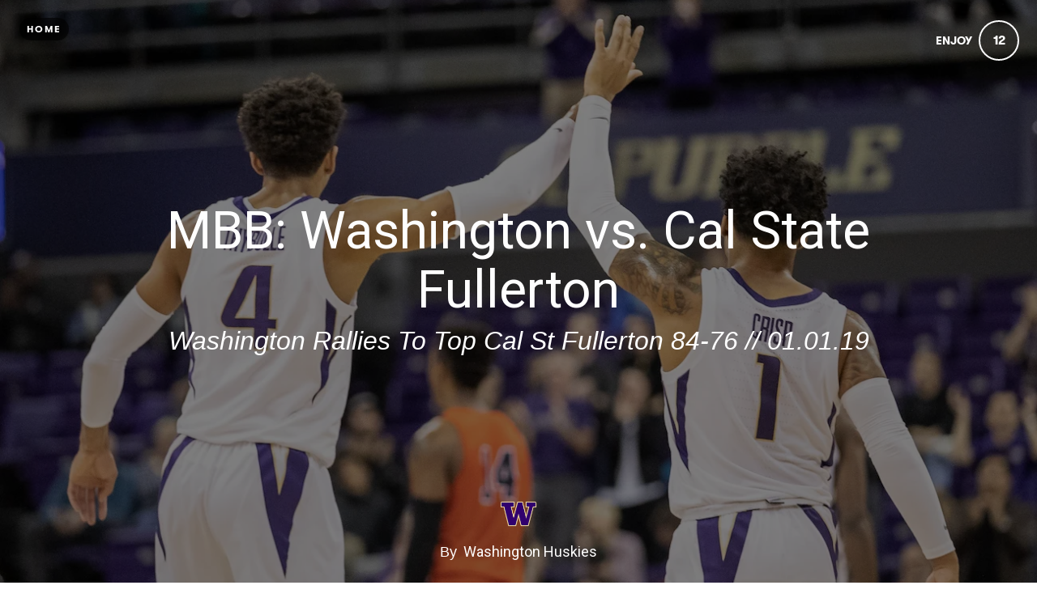

--- FILE ---
content_type: text/html; charset=utf-8
request_url: https://www.huskiesnewera.com/mbb-washington-vs-cal-state-fullerton-1
body_size: 20104
content:
<!DOCTYPE html>
<html lang="en">
<head>
    
      <!-- Google tag (gtag.js) -->
      <script async src="https://www.googletagmanager.com/gtag/js?id=G-GM95J47GSV"></script>
      <script>
        window.dataLayer = window.dataLayer || [];
        function gtag(){dataLayer.push(arguments);}
        gtag('js', new Date());

        gtag('config', 'G-GM95J47GSV');
      </script>
    


<!-- Legacy GA Tracking for User GA - Will Stop working in July 2024! -->
    <script>
      (function(i,s,o,g,r,a,m){i['GoogleAnalyticsObject']=r;i[r]=i[r]||function(){
          (i[r].q=i[r].q||[]).push(arguments)},i[r].l=1*new Date();a=s.createElement(o),
          m=s.getElementsByTagName(o)[0];a.async=1;a.src=g;m.parentNode.insertBefore(a,m)
          })(window,document,'script','https://www.google-analytics.com/analytics.js','ga');

      ga('create', 'UA-41537907-3', 'auto', 'gaUserTracker');
      ga('gaUserTracker.send', 'pageview');
      ga('set', 'anonymizeIp', true);
    </script>

          <!-- Meta Pixel Code -->
      <script>
      !function(f,b,e,v,n,t,s)
      {if(f.fbq)return;n=f.fbq=function(){n.callMethod?
      n.callMethod.apply(n,arguments):n.queue.push(arguments)};
      if(!f._fbq)f._fbq=n;n.push=n;n.loaded=!0;n.version='2.0';
      n.queue=[];t=b.createElement(e);t.async=!0;
      t.src=v;s=b.getElementsByTagName(e)[0];
      s.parentNode.insertBefore(t,s)}(window, document,'script',
      'https://connect.facebook.net/en_US/fbevents.js');
      fbq('init', '248053099233330');
      fbq('track', 'PageView');
      </script>
      <noscript><img height="1" width="1" style="display:none"
      src="https://www.facebook.com/tr?id=248053099233330&ev=PageView&noscript=1"
      /></noscript>
      <!-- End Meta Pixel Code -->



    <meta charset="utf-8">
    <meta name="fragment" content="!">

      <script async='' src='https://www.googletagmanager.com/gtag/js?id=UA-41537907-6'></script>
<script>
  window.dataLayer = window.dataLayer || [];
  function gtag(){dataLayer.push(arguments);}
  gtag('js', new Date());
  gtag('config', 'UA-41537907-6', { 'anonymize_ip': true });
</script>





    <script>
    var slowPost = window.setTimeout(function() {
        var el = document.querySelector('.slow-connection-notice');
        if (typeof el != 'undefined') {
            el.style.display = 'block';
        }
    }, 30000);

    window.addEventListener('load', function() {
        window.clearTimeout(slowPost);
    }, false);
    </script>
    <noscript aria-hidden="true">
        This page is taking to long to load, please try later
    </noscript>

    <link rel="search" type="application/opensearchdescription+xml" title="Exposure" href="/opensearch.xml">

    <title>MBB: Washington vs. Cal State Fullerton by Washington Huskies</title>


    <link rel="stylesheet" href="https://d38vx57y8pbjp3.cloudfront.net/assets/application-8a505f2547d3a43adb0325614fb7ec88df2327bf1d5fc7be30007b32b8b73856.css" media="all" />

    <noscript>
      <link rel="stylesheet" href="https://d38vx57y8pbjp3.cloudfront.net/assets/application-8a505f2547d3a43adb0325614fb7ec88df2327bf1d5fc7be30007b32b8b73856.css" media="all" />
    </noscript>

    <!-- Modernizr -->
    <script src="https://d38vx57y8pbjp3.cloudfront.net/assets/modernizr.bundle-fb01fff5b10803e639ddb6506e59e5e25a98ff839d1317fa972d6b11555645f4.js"></script>

    <meta name="csrf-param" content="authenticity_token" />
<meta name="csrf-token" content="I9Xd4KPiXgbQxrOCHlKy36WS0D33McjHGmcIjXEPiFhbxPNxpEQK0WV95G65Cx2c5iP67OeVJZuAK7mXR_U5pw" />

    
    


      <!-- Quill Next Stylesheets -->
      <link rel="stylesheet" href="https://d38vx57y8pbjp3.cloudfront.net/assets/quill.snow-b718fa590ee5353d24539fe61c14433f32004070d04dece6c316a4e26a46247b.css" media="all" />
      <link rel="stylesheet" href="https://d38vx57y8pbjp3.cloudfront.net/assets/quill.bubble-bb04ca9fa7f25e52a68615a3aa42f5a34e13b300b34eed4a3579131a8971457c.css" media="all" />

    <meta name="google-site-verification" content="5oSfqCEF_tpnFz4hqvIw-c7nRX_4cYXfVHbmHNnqcBY" />
    <meta name="google-site-verification" content="i96eKhxprjke1Aa-fbkT8_FhvU3LAuSMM2yXv-phRM0" />
    <meta name="google-site-verification" content="z01s33rmTxmFI9kulAPj5aduq2MG0ubdUqv4Xepp18E" />
    <meta name="msvalidate.01" content="17B3807D50A65EEB366D7C82472971A6" />
    <meta name="p:domain_verify" content="48ce7497dd58f907fda0037e6c21e59d"/>

    <meta name="theme-color" content="#292525">

    <!-- Allow large image previews in search results -->
    <meta name="robots" content="max-image-preview:large">

   <meta id="viewport" name="viewport" content="width=device-width, initial-scale=1, minimum-scale=1, maximum-scale=5">
   <meta name="apple-mobile-web-app-capable" content="yes">
   <meta name="apple-mobile-web-app-status-bar-style" content="black">
   <meta name="HandheldFriendly" content="true">

    <link rel="shortcut icon" href="https://exposure.accelerator.net/production/users/22146/avatar/original-1595136017.png;resize(32,32,crop).jpeg?auto=png">
    <link rel="apple-touch-icon-precomposed" href="https://exposure.accelerator.net/production/users/22146/avatar/original-1595136017.png;resize(32,32,crop).jpeg?auto=png">

    <meta property="og:title" content="MBB: Washington vs. Cal State Fullerton by Washington Huskies">
    <meta property="og:type" content="website">
    <meta property="og:url" content="https://www.huskiesnewera.com/mbb-washington-vs-cal-state-fullerton-1">
        <meta property="og:image" content="https://exposure.accelerator.net/production/posts/323119/cover-photo/cover-1546474754.jpg;resize(1200,630,crop).jpeg?auto=webp">
        <meta property="og:image" content="https://exposure.accelerator.net/production/photos/luq6qe73cfeukkbjo0aep2skdgpf5lvmwdfk/original.jpg;resize(1200,630,crop).jpeg?auto=webp">
        <meta property="og:image" content="https://exposure.accelerator.net/production/photos/eq2edj0ulsju57049apo7eiu5bopa1dl740a/original.jpg;resize(1200,630,crop).jpeg?auto=webp">
        <meta property="og:image" content="https://exposure.accelerator.net/production/photos/lumjofuqifg4p07h481p343f0tybba0xaaup/original.jpg;resize(1200,630,crop).jpeg?auto=webp">
        <meta property="og:image" content="https://exposure.accelerator.net/production/photos/o0he8m86cqi4wn93vlyk8re9j8eca94cp5h9/original.jpg;resize(1200,630,crop).jpeg?auto=webp">
        <meta property="og:image" content="https://exposure.accelerator.net/production/photos/0md06deo2hpa7zqi4x2npuy2mur7m48mfqht/original.jpg;resize(1200,630,crop).jpeg?auto=webp">
        <meta property="og:image" content="https://exposure.accelerator.net/production/photos/t0nuvmu15cacziszlug4d9y5uwi2rxvwe20u/original.jpg;resize(1200,630,crop).jpeg?auto=webp">
        <meta property="og:image" content="https://exposure.accelerator.net/production/photos/lh77gao7x0jlfg2faxhmf3f916fc4ghmbn8k/original.jpg;resize(1200,630,crop).jpeg?auto=webp">
        <meta property="og:image" content="https://exposure.accelerator.net/production/photos/ess107035eik78nd9q3l54k8hmg55ha3b5qt/original.jpg;resize(1200,630,crop).jpeg?auto=webp">
        <meta property="og:image" content="https://exposure.accelerator.net/production/photos/npbmgco8iabb1jpc9oday6wtxrhfjnisaujp/original.jpg;resize(1200,630,crop).jpeg?auto=webp">
        <meta property="og:image" content="https://exposure.accelerator.net/production/photos/yd2w39bj0xoqgpeasak2dnckwhyeyzpfnom5/original.jpg;resize(1200,630,crop).jpeg?auto=webp">

    <meta property="og:description" content="Washington Rallies To Top Cal St Fullerton 84-76 // 01.01.19">

    <meta name="thumbnail" content="https://exposure.accelerator.net/production/posts/323119/cover-photo/cover-1546474754.jpg;resize(1200,630,crop).jpeg?auto=webp">

    <!-- Standard Meta tags -->
    <!-- Twitter Cards -->
        <meta name="twitter:card" content="summary_large_image">
        <meta name="twitter:site" content="@exposure">
        <meta name="twitter:title" content="MBB: Washington vs. Cal State Fullerton">
        <meta name="twitter:description" content="Washington Rallies To Top Cal St Fullerton 84-76 // 01.01.19">
        <meta name="twitter:image:src" content="https://exposure.accelerator.net/production/posts/323119/cover-photo/cover-1546474754.jpg;resize(1200,675,crop).jpeg?auto=webp">
        <meta name="twitter:creator" content="SundodgerUW">

    <meta name="current-user" content="">
    <meta name="user-plan" content="free">
    <meta name="user-is-pro-or-biz" content="">
    <meta name="user-tier-2" content="false">
    <meta name="user-bucket" content="none">

        <meta name="keywords" content="Washington,Huskies,photos,photography,MBB:,Washington,vs.,Cal,State,Fullerton">
        <meta name="description" content="Washington Rallies To Top Cal St Fullerton 84-76 // 01.01.19">

    <link rel="canonical" href="https://www.huskiesnewera.com/mbb-washington-vs-cal-state-fullerton-1">

    <script>
    var EXPOSURE_HOST = 'www.huskiesnewera.com',
        EXPOSURE_ROOT_HOST = 'exposure.co',
        EXPOSURE_IMAGE_PROXY = 'processor_ai',
        EXPOSURE_IMGIX_PREFIX = 'exposure',
        EXPOSURE_ENV = 'production',
        EXPOSURE_MAX_CATS = false,
        EXPOSURE_ROOT_URL = 'https://exposure.co/';
    </script>

    
<style>

/* Stories */
/* Header */
#post header #cover-image:after {background:#000;opacity:0.5;}
#post header #cover-image .post-titles h1,#post header #cover-image .post-titles h2 {color:#fff;}

/* Post Body */
#post,.cover-layout-two-fold #post header #cover-image,.native-audio-container,#disqus-wrapper,.dark-mode-section,.share-enabled {background:#fff !important;}
.photo-set-group .photo img {border-color:#fff;}

.native-video-container {
  border-color: #fff !important;
}

/* Text Styles */
.brand-theme-container .font-body-color,.group .group-details,.group .group-details p,.group .group-details .group-description blockquote,.group.left-aligned blockquote,.dark-mode-section,.share-enabled,.captioned-single .photo-set .photo-caption h3,.photo-set .photo-caption h3 {color:#000;border-color:#000 !important;}
.group .group-details h2,.group .group-details h4 {color:#000;}
#post .post-footnotes b {color:#000 !important}
.post-location-tag .location-lookup {background: #fff;text-align: center;padding: 9px 0;}

.brand-theme-container .font-link-color,.group .group-details a {color:#33006F !important;}
.group .group-details a:hover {opacity:0.8;}




















</style>












    
  <!-- Exposure font Selection  -->

      <link href="https://fonts.googleapis.com/css?family=Manjari:400,400i,700,700i&display=fallback" rel="stylesheet">



  <style>


  /*If custom fonts*/

  /*If no custom fonts, so the Exposure selection*/
  /*Bunch of legacy resets*/
  .type-theme-heading,
  .type-theme-serif .type-theme-heading,
  .type-theme-sans-serif .type-theme-heading,
  .type-theme-sans-serif .type-theme-heading.type-theme-heading-reset,
  .type-theme-serif .story .type-theme-heading

  {
    font-family: 'Manjari', sans-serif !important;
    font-weight: normal !important;
    text-transform: none !important;
    letter-spacing: 0px !important;
  }

.type-theme-body,.type-theme-body p,.footnotes-editor p
  .group-details p,.group-details p p,
  .type-theme-serif .type-theme-body,
  .type-theme-sans-serif .type-theme-body
  {
    font-family: 'Eb Garamond', sans-serif !important;
  }


  /*Dropcap weight*/
  .group.dropcap .group-details p:first-child::first-letter {
    font-weight: normal !important;
  }

  /*Brand colors*/
  .brand-main-color  { color:#33006F !important;}
  .brand-accent-color{ color:#E8D3A2 !important;}

  .brand-main-color-bg  { background-color:#33006F !important;}
  .brand-accent-color-bg{ background-color:#E8D3A2 !important;}

  .brand-link-color  { color:#33006F !important;}
  .brand-link-color-bg{ color:#33006F !important;}

  .brand-body-color  { color:#000 !important;}
  .brand-body-color-bg{ color:#000 !important;}

  .brand-menu-accent-hint {
    border-top:solid 5px #E8D3A2 !important;
  }

  .group .photo-set .photo-caption {
    border-color: #fff !important;
  }

  .green-audio-player .slider .gap-progress .pin,.green-audio-player .slider .gap-progress {
    background-color:#E8D3A2 !important;
  }

  /*Color theme buttons*/
  .brand-menu.theme-dark .nav-links a.color-theme-button, .color-theme-button, #member-site.layout-broadcast #stories .read-more-button, #post .group-description h6 a{
    background-color:#E8D3A2 !important;
    color:#33006F !important;
    border-radius: 3px  !important;
  }

  </style>



    <!-- USER JS_HEAD INJECT -->
      

    <!-- JSON-LD Structured Data for SEO and AI Discovery -->
      <script type="application/ld+json">{"@context":"https://schema.org","@type":"WebSite","name":"Washington Huskies","url":"https://www.huskiesnewera.com/","publisher":{"@type":"Organization","name":"Washington Huskies","url":"https://www.huskiesnewera.com/"}}</script>
      <script type="application/ld+json">{"@context":"https://schema.org","@type":"Organization","name":"Washington Huskies","url":"https://www.huskiesnewera.com/","image":"https://exposure.accelerator.net/production/users/22146/avatar/original-1595136017.png;resize(800,800,crop).jpeg?auto=webp","sameAs":["https://twitter.com/SundodgerUW"]}</script>
      <script type="application/ld+json">{"@context":"https://schema.org","@type":"SiteNavigationElement","name":"Main Navigation","hasPart":[{"@type":"WebPage","name":"Home","url":"https://www.huskiesnewera.com/"},{"@type":"WebPage","name":"Stories","url":"https://www.huskiesnewera.com/"},{"@type":"WebPage","name":"Categories","url":"https://www.huskiesnewera.com/categories"}]}</script>
      <script type="application/ld+json">{"@context":"https://schema.org","@type":"Article","headline":"MBB: Washington vs. Cal State Fullerton","description":"Washington Rallies To Top Cal St Fullerton 84-76 // 01.01.19","image":"https://exposure.accelerator.net/production/posts/323119/cover-photo/cover-1546474754.jpg;resize(1200,630,crop).jpeg?auto=webp","datePublished":"2019-01-01T08:00:00Z","dateModified":"2025-12-18T06:11:51Z","author":{"@type":"Organization","name":"Washington Huskies","url":"https://www.huskiesnewera.com/"},"publisher":{"@type":"Organization","name":"Washington Huskies","logo":{"@type":"ImageObject","url":"https://exposure.accelerator.net/production/users/22146/brand-logo/logo-1616993441.png;"}},"mainEntityOfPage":{"@type":"WebPage","@id":"https://www.huskiesnewera.com/mbb-washington-vs-cal-state-fullerton-1"},"articleSection":["Men's Basketball"],"wordCount":51,"timeRequired":"PT1M"}</script>
      <script type="application/ld+json">{"@context":"https://schema.org","@type":"BreadcrumbList","itemListElement":[{"@type":"ListItem","position":1,"name":"Washington Huskies","item":"https://www.huskiesnewera.com/"},{"@type":"ListItem","position":2,"name":"Men's Basketball","item":"https://www.huskiesnewera.com/categories/mens-basketball"},{"@type":"ListItem","position":3,"name":"MBB: Washington vs. Cal State Fullerton","item":"https://www.huskiesnewera.com/mbb-washington-vs-cal-state-fullerton-1"}]}</script>

</head>

<body data-search-page="1"
  class="
    
    
    cover-layout-default
    
    type-theme-classic
    classic
     
     
    remove-branding
    "
    data-upgraded=""
    data-can-publish="">













<div id="main-wrapper">

      <link rel="preload" as="image" href="https://exposure.accelerator.net/production/posts/323119/cover-photo/cover-1546474754.jpg;resize(1300,_,crop).jpeg?auto=webp" fetchpriority="high">

<div class="skip-to-wrapper absolute py2 mt4 col-12 center pointer-events-none sm-remove" style="z-index:999999;">
 <a href="#post-content" class="btn btn-primary pill h6 caps box-shadow-xsm skip-to-content zfu" title="Skip to content of story">
   Skip to content
   <span aria-hidden = "true">↓</span>
 </a>
</div>




<main id="main-content" role="main">
<div id="post"
  data-track-clicks="false"
  data-track-videos="false"
  data-post-id="323119"
  data-is-tier-3="false"
  data-is-tier-2="false"
  data-is-tier-1="true"
  data-is-toggle-cover-overlay="true"
  data-is-toggle-cover-titles="true"
  data-is-lightbox-toggle="true"
  data-is-landing-page-toggle="false"
  data-is-toggle-publish-date="true"
  data-is-animation-effects="true"
  data-is-published="true"
  data-slug="mbb-washington-vs-cal-state-fullerton-1"
  data-id="323119"
  data-author-viewing="false"
  data-base-font-size="default"
  data-nudge-enabled="false"
  data-nudge-username="UWAthletics"
  class="global-drag-and-drop     false-author">


    <div aria-label='Photos from this story' aria-modal='true' id='lightbox' role='dialog'>
<h1 class='hide'>
Photos from this story
</h1>
<div class='nav-bar'>
<div class='nav-bar-wrapper'></div>
<button aria-label='Close Photo' class='close-hook btn hover-fade circle w-40 h-40 p0 center' data-action='close' id='close-lightbox-hook' name='Close Photo' onclick='ga(&#39;send&#39;, &#39;event&#39;, { eventCategory: &#39;Story&#39;, eventAction: &#39;Click&#39;, eventLabel: &#39;Close lightbox&#39;})'>
<div class='icon-cross white sm-h2 h3 relative'></div>
<span class='hide'>Close Photo</span>
</button>
</div>
<div class='next-prev relative'>
<div class='sm-px2'>
<button class='prev-photo-hook btn hover-fade circle w-40 h-40 p0 center' data-action='prev' onclick='ga(&#39;send&#39;, &#39;event&#39;, { eventCategory: &#39;Story&#39;, eventAction: &#39;Click&#39;, eventLabel: &#39;Prev in lightbox&#39;})'>
<div class='icon-arrow-left white sm-h2 h3 relative'></div>
<span class='hide'>Previous Photo</span>
</button>
<button class='next-photo-hook btn hover-fade circle w-40 h-40 p0 center sm-mr1' data-action='next' onclick='ga(&#39;send&#39;, &#39;event&#39;, { eventCategory: &#39;Story&#39;, eventAction: &#39;Click&#39;, eventLabel: &#39;Next in lightbox&#39;})' style='top:-1px'>
<div class='icon-arrow-right white sm-h2 h3 relative'></div>
<span class='hide'>Next Photo</span>
</button>
</div>
</div>
<div class='lightbox-wrapper'>
<div class='photo-container'>
<!-- /If link present -->
<a class='big-damn-link zfu' href='' onclick='ga(&#39;send&#39;, &#39;event&#39;, { eventCategory: &#39;Story&#39;, eventAction: &#39;Click&#39;, eventLabel: &#39;Use lightbox URL&#39;})' rel='noopener' target='_blank' title='Open link from photo'>
<span class='hide'>
Photo link
</span>
<span class='link-render'></span>
</a>
<div class='photo-lid animated'>
</div>
</div>
<div class='photo-meta pointer-events-none'>
<div class='photo-meta-wrapper zfu'>
<!-- /Render if caption exists -->
<span class='h4 caption-render regular serif italic pointer-events-auto type-theme-body'></span>
</div>
</div>
</div>
</div>







<div class="hide" data-sub-url="https://www.huskiesnewera.com/billing/subscribe?post=mbb-washington-vs-cal-state-fullerton-1"></div>
<script type="text/javascript">
  window.storyCategoriesSeed = {
    member: [["mens-basketball","Men's Basketball",3149]],
    community: []
  };
  window.memberCategoriesSeed = [["athletics","Athletics",30],["football","Football",294],["mens-soccer","Men's Soccer",2485],["womens-basketball","Women's Basketball",3076],["mens-basketball","Men's Basketball",3149],["volleyball","Volleyball",3249],["baseball","Baseball",3580],["womens-soccer","Women's Soccer",3679],["track-and-field","Track and Field",4505],["softball","Softball",4878],["rowing","Rowing",5153],["gymnastics","Gymnastics",5237],["womens-tennis","Women's Tennis",5239],["mens-tennis","Men's Tennis",5465],["beach-volleyball","Beach Volleyball",5505],["mens-golf","Men's Golf",5763],["cross-country","Cross Country",6872],["husky-features","Husky Features",7764],["womens-golf","Women's Golf",8110]];
</script>

<noscript>Please enable Javascript</noscript>


<header id="top" class="story-rhythm">
      <a href="/" class="cd-home print-remove cd-home print-remove btn btn-primary bg-darken-5 caps sm-h6 h7 px1 btn-small pill landing-page-element" title="Home">Home</a>


    <div class="absolute z3 right-0 top-0 header-enjoy p2 sm-px2 sm-mt1">
      <button class='cursor-pointer animated fadeInUp delay-0-4s zfu print-remove story-interaction flex flex-center small read-only' data-agent='512b354a24b6dee40de0507f72eb306d33326392' data-enjoyer-id='50091028-f271-400a-99cc-ad96bdf27a8b' onclick='ga(&#39;send&#39;, &#39;event&#39;, { eventCategory: &#39;Click&#39;, eventAction: &#39;Story interaction&#39;, eventLabel: &#39;Interacted via story cover&#39;})' oncontextmenu='return false;'>
<div class='flex-auto mr1 caps letter-spacing-reset bold sm-h5 h6 interaction-label relative trans-bouncy nowrap no-select hover-fade' rel='tipsy-e' title='Click to show Washington Huskies you enjoyed this story'>
Enjoy
</div>
<div class='relative inline-block border pill border-double center flex flex-center h-30 w-30 p1 count-wrapper trans-bouncy z2 white border-white' oncontextmenu='return false;'>
<span class='hide'>
<div class='absolute animated fadeOutUp none animated-slow interaction-icon h4' style='left:13px;top:-40%;'>
<span>👍</span>
</div>
</span>
<div class='col-12 center bold h4 relative' style='width:60px;left:-10px'>
<span class='enjoy-count sm-h4 h4 relative' style='width: 50px;display: block;'>
12
</span>
</div>
</div>
</button>

    </div>

  

  
  <div class="flex flex-center" id="cover-image">



    <div class="photo-upload-progress zfu cover-photo-upload-progress absolute bottom-0 left-0 pointer-events-none p1 none edit-mode-component-none" style="width:74px;bottom:0;top: initial;height:40px">
      <div class="px1 pill bg-darken-5 white h-30 flex flex-center animated fadeIn edit-mode-component-show">
        <div class="ex-spinner mr1"></div>
        <div class="h5 upload-percent">10%</div>
      </div>
    </div>



    <div id="cover-image-container" class="absolute width-100per height-100per top-0 left-0 bg-cover bg-center animated fadeIn delay-0-3s">


        <div class="cover-spinner z0"></div>

      <img
        alt="MBB: Washington vs. Cal State Fullerton - cover photo"
        class="z1 relative no-select pointer-events-none cover-image-src object-fit-cover"
        style="object-position: 50% 50%; transform: scale(1.000);; transform: scale(1.02); width: 100%; height: 100%;"
        src="https://exposure.accelerator.net/production/posts/323119/cover-photo/cover-1546474754.jpg;resize(1300,_,crop).jpeg?auto=webp"
        srcset="https://exposure.accelerator.net/production/posts/323119/cover-photo/cover-1546474754.jpg;resize(1300,_,crop).jpeg?auto=webp 1300w, https://exposure.accelerator.net/production/posts/323119/cover-photo/cover-1546474754.jpg;resize(2000,_,crop).jpeg?auto=webp 2000w, https://exposure.accelerator.net/production/posts/323119/cover-photo/cover-1546474754.jpg;resize(3300,_,crop).jpeg?auto=webp 3300w"
        sizes="100vw"
        fetchpriority="high"
        decoding="async"
      >
    </div>

    <script>
      // GSAP-powered cover image reveal for smooth LCP-friendly animation
      // Image starts visible at full opacity (for LCP) with slight scale, then settles on load
      (function() {
        var img = document.querySelector("#cover-image-container img.cover-image-src");
        if (!img) return;
        
        function revealCover() {
          if (typeof gsap !== 'undefined') {
            gsap.to(img, {
              scale: 1,
              duration: 1.2,
              ease: "power3.out"
            });
          } else {
            // Fallback if GSAP not loaded
            img.style.transition = "transform 1.2s cubic-bezier(0.22, 1, 0.36, 1)";
            img.style.transform = "scale(1)";
          }
        }
        
        if (img.complete) {
          revealCover();
        } else {
          img.addEventListener("load", revealCover);
          // Fallback timeout
          setTimeout(revealCover, 5000);
        }
      })();
    </script>

    <noscript>
      <style>
        #cover-image-container img.cover-image-src {
          transform: scale(1) !important;
        }
      </style>
    </noscript>




    <div class="post-titles center sm-col-11 px2 mx-auto animated fadeInUp delay-0-7s sm-mb3 mb4">
      <div class="post-titles-wrapper trans-bouncy o1">


          <h1 data-placeholder="Untitled Story" class="tour-tip type-theme-heading h0 lg-h00 sm-h0 sm-letter-spacing-1 col-11 type-theme-heading-reset m0" data-field-name="title">
            MBB: Washington vs. Cal State Fullerton
          </h1>

          <h2 class="serif type-theme-body animated fadeInUp delay-0-5s h3 lg-h1 sm-h2 col-12 type-theme-body mx-auto mb0 mt1" data-placeholder="Type a subtitle" data-field-name="subtitle">
            Washington Rallies To Top Cal St Fullerton 84-76 // 01.01.19
          </h2>
        </div>
    </div>


    <div class="author-meta author-header animated fadeInUp delay-1s left-0 landing-page-element">

      <a target="" href="https://www.huskiesnewera.com/" class="author-avatar trans-bouncy" title="Link to Washington Huskies Exposure site" onclick="ga('send', 'event', { eventCategory: 'Story', eventAction: 'Click', eventLabel: 'Avatar'})">
        <img alt="Washington Huskies" src="https://exposure.accelerator.net/production/users/22146/avatar/original-1595136017.png;resize(800,800,crop).jpeg?auto=webp" />
      </a>

      <div class="author-details">

        <span class="name"><strong class="type-theme-body inline-block regular sm-remove">By</strong> <a href="https://www.huskiesnewera.com/" class="type-theme-heading">Washington Huskies</a></span>

        <span class="author-attribution">
          
        </span>

      <div class="categories-details-render-wrap">
        <div class="categories-details-render">
        </div>
      </div>

        <span class="post-date type-theme-body story-published-date" style="">
          January 1<sup>st</sup>, 2019
        </span>
      </div>


    </div>

  </div> <!-- .cover-image -->

  <script>
    $(window).ready(function() {
      var video = $('#cover-video source').get(0);
      if (typeof video === 'undefined') {
        return;
      }
      var src = video.src;
      var regex = /resize\((\d+),(\d+),fit\)/ig;
      var match = regex.exec(src)

      if (match && typeof window.matchMedia === 'function') {
        var width = match[1];
        var height = match[2];

        const mq = window.matchMedia("(max-width: 480px)");
        function watch() {
          if (mq.matches) {
            video.src = src.replace('resize('+ width +','+ height+',fit)', 'resize(920,1200,fit)')
          } else {
            video.src = src
          }
        }

        mq.addListener(watch);
        watch();
      }

    })
  </script>


</header>


    <div id="post-content" class="clearfix">


        <div class="photo-groups-container brand-theme-container">
        </div>

        <div class="col-12 clearfix story-footer-wrapper dark-mode-section relative brand-theme-container">
              <div class="partner-buttons story-rhythm  ">
                <a rel="noopener" href="https://gohuskies.com/sports/2016/6/14/mens-basketball-tickets.aspx" target="_blank" class="btn btn-primary h6 caps center partner-button color-theme-button bg-off-black pill">
                  BUY TICKETS
                </a>
              </div>

                <div class="post-footnotes-section ">
                  <div class="footnotes-container">
                    <div class="footnotes-header">
                      <span class="footnotes-divider"></span>
                      <h4 class="footnotes-title">FootNotes</h4>
                      <span class="footnotes-divider"></span>
                    </div>
                    <div class="footnotes-content-wrapper type-theme-body">
                      <div class="footnotes-editor" data-quill-footnotes="true">
                          <div class="type-theme-body">Stephen Brashear (Red Box Pictures)</div>
                      </div>
                    </div>
                  </div>
                </div>


          <div style="" class="location-hook-added font-link-color" 
            data-url-proto="https://maps.google.com/maps?q=:query">
          </div>

          <div class="post-location-tag">

            <div class="add-location-tag" rel="tipsy-s" title="You can search for place or venue names to geotag your story.">
                <input type="hidden" aria-label="Where were these photos taken" class="location-lookup pill" value="">
            </div>

          </div>
        </div>

        <input type="hidden" name="location-lat" value="">
        <input type="hidden" name="location-lon" value="">



        



        <hr class="section-split">


  </div>
    <div class="col-12 clearfix z3 relative bg-white dark-mode-section brand-theme-container">
      <p class="copyright-notice center type-theme-heading story-rhythm story-rhythm-sm mt4">
  &copy; <span class="year type-theme-heading">2026</span>
  <a class="f-ul border-none font-body-color" href="https://www.huskiesnewera.com/">Washington Huskies</a>
  <span class="author-attribution block">
    
  </span>
</p>

<div class="footer-actions print-remove">
  <div id="enjoy-share" >
    <div class="content py3 pt0">
      <div class="mx-auto mb3 inline-block center">
        <div class='relative'>
<button class='cursor-pointer animated fadeInUp delay-0-5s zfu print-remove story-interaction flex flex-center interaction-large read-only' data-agent='512b354a24b6dee40de0507f72eb306d33326392' data-enjoyer-id='50091028-f271-400a-99cc-ad96bdf27a8b' onclick='ga(&#39;send&#39;, &#39;event&#39;, { eventCategory: &#39;Click&#39;, eventAction: &#39;Story interaction&#39;, eventLabel: &#39;Interacted via story footer&#39;})' oncontextmenu='return false;'>
<div class='sm-flex-auto'>
<div class='mr1 caps bold h3 interaction-label relative trans-bouncy nowrap no-select hover-fade letter-spacing-reset'>
Enjoy
</div>
</div>
<div class='invert bg-white inline-block border pill border-double center flex flex-center h-60 p1 count-wrapper trans-bouncy z2 relative off-black border-off-black' oncontextmenu='return false;' style='min-width:20px'>
<span class='hide'>
<div class='absolute animated fadeOutUp none animated-slow interaction-icon h3' style='left:39%;top:-40%;'>
<span>👍</span>
<span class='none'>✨</span>
</div>
</span>
<div class='col-12 center bold h4'>
<span class='enjoy-count sm-h2 h2 relative' style='left:0.2px;top:1.5px'>
12
</span>
</div>
</div>
</button>
</div>

      </div>

      <div class='col-12 invert'>
<ul class='list-reset h2 mt1 mb0 sm-ml2 ml1 share-from-footer'>
<li class='inline-block'>
<a class='no-ul share-story-button border-none btn p0 hover-fade rounded off-black circle w-40 h-40 bg-white' href='mailto:?subject=Check out this story on Exposure!&amp;body=https://www.huskiesnewera.com/mbb-washington-vs-cal-state-fullerton-1' onclick='ga(&#39;send&#39;, &#39;event&#39;, { eventCategory: &#39;Story&#39;, eventAction: &#39;Click&#39;, eventLabel: &#39;Emailed story via footer&#39;});' rel='tipsy-w noopener' title='Open a new email with a link to this story'>
<span class='hide'>Email story</span>
<span aria-hidden='true' class='icon-mail relative' style='top:2px'></span>
</a>
</li>
<li class='inline-block'>
<a class='no-ul share-story-button border-none btn p0 hover-fade rounded off-black circle w-40 h-40 bg-white embed-story-button' href='/mbb-washington-vs-cal-state-fullerton-1/embed' onclick='ga(&#39;send&#39;, &#39;event&#39;, { eventCategory: &#39;Story&#39;, eventAction: &#39;Click&#39;, eventLabel: &#39;Embeded story via footer&#39;});' rel='tipsy-w noopener' title='Get HTML code to embed this story in other websites'>
<span class='hide'>Embed story</span>
<span aria-hidden='true' class='icon-code relative' style='top:2px'></span>
</a>
</li>
<li class='inline-block'>
<a class='no-ul share-story-button border-none btn p0 hover-fade rounded off-black circle w-40 h-40 bg-white' data-lang='en' href='https://twitter.com/intent/tweet?url=https://www.huskiesnewera.com/mbb-washington-vs-cal-state-fullerton-1&amp;amp;related=exposure&amp;amp;hashtags=toldwithexposure&amp;amp;via=SundodgerUW&amp;amp;text=MBB: Washington vs. Cal State Fullerton%20by%20Washington Huskies' onclick='ga(&#39;send&#39;, &#39;event&#39;, { eventCategory: &#39;Story&#39;, eventAction: &#39;Click&#39;, eventLabel: &#39;Shared to Twitter via footer&#39;});' title='Open a X post with a link this story'>
<span class='hide'>Share on X</span>
<span style='font-size:27px'>𝕏</span>
</a>
</li>
<li class='inline-block'>
<a class='no-ul share-story-button border-none btn p0 hover-fade rounded off-black circle w-40 h-40 bg-white' data-lang='en' href='https://www.facebook.com/sharer/sharer.php?u=https://www.huskiesnewera.com/mbb-washington-vs-cal-state-fullerton-1' onclick='ga(&#39;send&#39;, &#39;event&#39;, { eventCategory: &#39;Story&#39;, eventAction: &#39;Click&#39;, eventLabel: &#39;Shared to Facebook via footer});' rel='noopener' target='_blank' title='Open a new Facebook post with a link this story'>
<span class='hide'>Share on Facebook</span>
<span aria-hidden='true' class='icon-facebook' style='top:-3px'></span>
</a>
</li>
</ul>
</div>

    </div>
  </div>
</div>

<footer class="share-enabled mt2 sm-mt0 print-remove bg-white landing-page-element invert">
  <div class="story-member-meta">
    <div class='member-meta clearfix relative sm-px0 px2 color-theme hover-hidden-wrapper'>
<div class='avatar-full-name'>
<div class='member-avatar-logo sm-py2 sm-px0 px3 py1 center relative hover-hidden-wrapper'>
<!-- /Member Avatar -->
<a class='avatar avatar-md mb1 hover-fade relative no-ul mt1 border-none hover-lift' href='https://www.huskiesnewera.com/' target='' title='Washington Huskies'>
<img alt='Photo of Washington Huskies' class='col-12 invert' src='https://exposure.accelerator.net/production/users/22146/avatar/original-1595136017.png;resize(800,800,crop).jpeg?auto=webp'>
<!-- /Verifed Badge -->
<div class='circle baby-blue center absolute left-0 top-0 h5 m0 hover-lift'>
<span class='icon-verifed relative' rel='tooltip-auto' style='font-size:20px;left:-1rem' title='Verified Member'></span>
</div>
</a>
</div>
<div class='md-col-6 sm-col-10 mx-auto center member-info'>
<div class='bold h1-responsive h1 block m0 member-name caps letter-spacing-reset relative type-theme-heading type-theme-heading-reset mt1 sm-mb2 mb0 line-height-reset off-black' style='line-height: 1;'>
<a class='off-black f-ul hover-fade border-none color-theme font-body-color' href='https://www.huskiesnewera.com/' target='' title='Washington Huskies'>
Washington Huskies
</a>
</div>
</div>
</div>
<div class='md-col-6 sm-col-10 mx-auto center aux-wrapper sm-mt0 mt2'>

</div>
</div>

    <style>
      a.block.border-none.center.member-logo-wrapper.mx-auto.no-ul.sm-mt2 {
        width: 80% !important;
        max-width: 200px !important;
    }
    </style>



        <div class="mt2" id="subscribe-to-members-stories">
        <div class='color-theme  '>
<div class='mx-auto bg-white w-400 z5 sm-p3 p2 js-subscribe-to-stories color-theme uber-rounded' data-username='UWAthletics'>
<div class='md-px3 center trans-ease-in-out'>
<div class='pre-subscribe'>
<div class='mb2 off-black gray type-theme-heading color-theme'>
Join
<stong class='off-black bold color-theme'>1.5k</stong>
others
</div>
<label class='h2 m0 sm-mt1 caps letter-spacing-reset fade-hover bold off-black type-theme-heading display-name color-theme' for='subscribe-to-stories-email' style='line-height:1'>
Stay updated
</label>
<div>
<input class='field col-12 center regular off-black mt2' data-invalid-email-message='Oops! Please make sure you’ve entered a valid email.' data-locale='en' data-post-id='323119' data-source='story-footer' id='subscribe-to-stories-email' placeholder='Enter your email address' required style='height:50px' type='email' value=''>
<input id='subscribe-mailing-list' type='hidden' value='all'>
<button class='btn btn-primary bg-off-black btn-big col-12 uber-rounded box-shadow-xsm mt2 caps h6 color-theme-button js-subscribe-submit-button' data-action='submit-subscribe-form'>
Subscribe to Stories
</button>
</div>
<div class='center'>
</div>
</div>
<div class='post-subscribe' style='display:none'>
<div class='h2 bold m0 caps letter-spacing-reset mb3 off-black type-theme-heading color-theme'>Great, You Are Now Subscribed!</div>
</div>
</div>
<div class='px3 mt2 pre-subscribe-disclaimer'>
<div class='h6 regular m0 off-black line-height-reset center'>
<span class='color-theme type-theme-body'>
<span class='block'>
Unsubscribe anytime
</span>
Protected by reCAPTCHA
<a class='muted' href='https://policies.google.com/privacy' rel='noopener' target='_blank'>Privacy</a>
<a class='muted' href='https://policies.google.com/terms' rel='noopener' target='_blank'>Terms</a>
</span>
</div>
</div>
<script>
  // Update list description when selection changes
  document.addEventListener('DOMContentLoaded', function() {
    var listSelect = document.getElementById('subscribe-mailing-list');
    var descriptionDiv = document.getElementById('subscribe-list-description');
    
    if (listSelect && descriptionDiv && listSelect.tagName === 'SELECT') {
      listSelect.addEventListener('change', function() {
        var selectedOption = this.options[this.selectedIndex];
        var description = selectedOption.getAttribute('data-description') || '';
        
        if (description.trim()) {
          descriptionDiv.textContent = description;
          descriptionDiv.style.display = '';
        } else {
          descriptionDiv.style.display = 'none';
        }
      });
    }
  });
</script>

</div>
</div>

        </div>



      <div class="h2 sm-mb0 mb3 col-10 mx-auto mt2 ">
        <div class="h4 bold m0 mb2 caps h6 type-theme-heading off-black font-body-color">
          Follow
            Us
        </div>
        <nav aria-label='Social Media Links Navigation' class='member-social-links muted'>
<a class='no-ul hover-fade m0 off-black px1 hover-lift relative border-none mb1 inline-block color-theme font-link-color' href='https://x.com/SundodgerUW' onclick='ga(&#39;send&#39;, &#39;event&#39;, { eventCategory: &#39;Story&#39;, eventAction: &#39;Click&#39;, eventLabel: &#39;Clicked Twitter social link&#39;})' rel='noopener' style='top:-1px;' target='_blank' title='Washington Huskies on X'>
<span class='hide'>X</span>
<span class='bold relative' style='top:2px'>𝕏</span>
</a>
</nav>

      </div>
  </div>




  <div class='member-legal-options h7 caps mt2 type-theme-heading'>
<a class='btn btn color-theme pill pp-link' href='https://www.exposure.co/privacy' rel='noopener' target='_blank' title='Link to Washington Huskies Privacy Policy'>
Privacy Policy
</a>
<a class='btn btn color-theme pill tos-link' href='https://www.exposure.co/terms' rel='noopener' target='_blank' title='Link to Washington Huskies Terms of Service'>
Terms of Service
</a>
<a class='btn btn color-theme pill report-link' href='https://www.exposure.co/report' rel='noopener' target='_blank' title='Report a story or story'>
Report
</a>
<a class='btn btn color-theme pill accessibility-link' href='/accessibility' title='Accessibility statement for Washington Huskies'>
Accessibility
</a>
</div>


</footer>

  <div id="story-footer-nav" class="bg-silver print-remove landing-page-element">
        <style>
  .single-story .mores-posts-post {
    float:none;
    margin:0px auto;
  }
  
  .two-stories {
    text-align:center;
  }
  .two-stories .mores-posts-post {
    float:none;
    display:inline-block
  }
</style>
<div class='header col-12'>
<div class='sm-h2 h3 bold type-theme-heading col-12 more-stories-by sm-py4 py3'>
<a class="no-ul border-none" href="https://www.huskiesnewera.com/">More Stories by Washington Huskies</a>
</div>
</div>
<div class='stories clear clearfix sm-col-11 mx-auto https://www.huskiesnewera.com/'>
<div class='sm-col col-12 sm-col-6 md-col-4 sm-mb0 mb3 mores-posts-post hover-lift'>
<div class='md-px3 px2'>
<a class='no-ul border-none block hover-fade block clearfix' href='https://www.huskiesnewera.com/wsoc-stoppage-time-15' onclick='ga(&#39;send&#39;, &#39;event&#39;, { eventCategory: &#39;Click&#39;, eventAction: &#39;StoryFooter&#39;, eventLabel: &#39;Clicked More Stories card&#39;})' title='Read WSOC: Stoppage Time by Washington Huskies'>
<img alt='Read WSOC: Stoppage Time by Washington Huskies' class='col-12 left' src='https://exposure.accelerator.net/production/posts/365864/cover-photo/cover-1570809214.JPG;resize(700,400,crop)/1x.jpeg?auto=webp'>
</a>
<div class='story-meta left-align bg-white p3 flex flex-center'>
<div class='flex-auto border-right sm-mr2 mr1'>
<div class='h3 md-h3 h4 bold type-theme-heading mt1 caps'>
<a class='no-ul border-none letter-spacing-reset block' href='https://www.huskiesnewera.com/wsoc-stoppage-time-15' onclick='ga(&#39;send&#39;, &#39;event&#39;, { eventCategory: &#39;Click&#39;, eventAction: &#39;StoryFooter&#39;, eventLabel: &#39;Clicked More Stories card Read button&#39;})' title='Read WSOC: Stoppage Time by Washington Huskies'>
<span class='block truncate col-11 letter-spacing-reset nowrap'>
WSOC: Stoppage Time
</span>
<h3 class='m0 mt1 serif regular italic block truncate col-11 type-theme-body h5'>
Summer Yates&#39; soccer story // 10.11.19
</h3>
</a>
</div>
</div>
<div>
<a class='btn caps h6 pr0' href='https://www.huskiesnewera.com/wsoc-stoppage-time-15' title='Read WSOC: Stoppage Time by Washington Huskies'>
<span class='off-black'>
Read
</span>
</a>
</div>
</div>
</div>
</div>
<div class='sm-col col-12 sm-col-6 md-col-4 sm-mb0 mb3 mores-posts-post hover-lift'>
<div class='md-px3 px2'>
<a class='no-ul border-none block hover-fade block clearfix' href='https://www.huskiesnewera.com/wsoc-stoppage-time-14' onclick='ga(&#39;send&#39;, &#39;event&#39;, { eventCategory: &#39;Click&#39;, eventAction: &#39;StoryFooter&#39;, eventLabel: &#39;Clicked More Stories card&#39;})' title='Read WSOC: STOPPAGE TIME by Washington Huskies'>
<img alt='Read WSOC: STOPPAGE TIME by Washington Huskies' class='col-12 left' src='https://exposure.accelerator.net/production/posts/362882/cover-photo/cover-1568996923.jpg;resize(700,400,crop)/1x.jpeg?auto=webp'>
</a>
<div class='story-meta left-align bg-white p3 flex flex-center'>
<div class='flex-auto border-right sm-mr2 mr1'>
<div class='h3 md-h3 h4 bold type-theme-heading mt1 caps'>
<a class='no-ul border-none letter-spacing-reset block' href='https://www.huskiesnewera.com/wsoc-stoppage-time-14' onclick='ga(&#39;send&#39;, &#39;event&#39;, { eventCategory: &#39;Click&#39;, eventAction: &#39;StoryFooter&#39;, eventLabel: &#39;Clicked More Stories card Read button&#39;})' title='Read WSOC: STOPPAGE TIME by Washington Huskies'>
<span class='block truncate col-11 letter-spacing-reset nowrap'>
WSOC: STOPPAGE TIME
</span>
<h3 class='m0 mt1 serif regular italic block truncate col-11 type-theme-body h5'>
Cassidy Lucht&#39;s soccer journey // 10.2.19
</h3>
</a>
</div>
</div>
<div>
<a class='btn caps h6 pr0' href='https://www.huskiesnewera.com/wsoc-stoppage-time-14' title='Read WSOC: STOPPAGE TIME by Washington Huskies'>
<span class='off-black'>
Read
</span>
</a>
</div>
</div>
</div>
</div>
<div class='sm-col col-12 sm-col-6 md-col-4 sm-mb0 mb3 mores-posts-post hover-lift'>
<div class='md-px3 px2'>
<a class='no-ul border-none block hover-fade block clearfix' href='https://www.huskiesnewera.com/wsoc-stoppage-time-13' onclick='ga(&#39;send&#39;, &#39;event&#39;, { eventCategory: &#39;Click&#39;, eventAction: &#39;StoryFooter&#39;, eventLabel: &#39;Clicked More Stories card&#39;})' title='Read WSOC: STOPPAGE TIME by Washington Huskies'>
<img alt='Read WSOC: STOPPAGE TIME by Washington Huskies' class='col-12 left' src='https://exposure.accelerator.net/production/posts/362616/cover-photo/cover-1568828382.jpg;resize(700,400,crop)/1x.jpeg?auto=webp'>
</a>
<div class='story-meta left-align bg-white p3 flex flex-center'>
<div class='flex-auto border-right sm-mr2 mr1'>
<div class='h3 md-h3 h4 bold type-theme-heading mt1 caps'>
<a class='no-ul border-none letter-spacing-reset block' href='https://www.huskiesnewera.com/wsoc-stoppage-time-13' onclick='ga(&#39;send&#39;, &#39;event&#39;, { eventCategory: &#39;Click&#39;, eventAction: &#39;StoryFooter&#39;, eventLabel: &#39;Clicked More Stories card Read button&#39;})' title='Read WSOC: STOPPAGE TIME by Washington Huskies'>
<span class='block truncate col-11 letter-spacing-reset nowrap'>
WSOC: STOPPAGE TIME
</span>
<h3 class='m0 mt1 serif regular italic block truncate col-11 type-theme-body h5'>
Jessica Udovich prepares for her next passion: dental hygiene // 9.26.19
</h3>
</a>
</div>
</div>
<div>
<a class='btn caps h6 pr0' href='https://www.huskiesnewera.com/wsoc-stoppage-time-13' title='Read WSOC: STOPPAGE TIME by Washington Huskies'>
<span class='off-black'>
Read
</span>
</a>
</div>
</div>
</div>
</div>
<div class='sm-col col-12 sm-col-6 md-col-4 sm-mb0 mb3 mores-posts-post hover-lift'>
<div class='md-px3 px2'>
<a class='no-ul border-none block hover-fade block clearfix' href='https://www.huskiesnewera.com/dawg-days-of-summer' onclick='ga(&#39;send&#39;, &#39;event&#39;, { eventCategory: &#39;Click&#39;, eventAction: &#39;StoryFooter&#39;, eventLabel: &#39;Clicked More Stories card&#39;})' title='Read DAWG DAYS OF SUMMER by Washington Huskies'>
<img alt='Read DAWG DAYS OF SUMMER by Washington Huskies' class='col-12 left' src='https://exposure.accelerator.net/production/posts/362895/cover-photo/cover-1569014401.jpeg;resize(700,400,crop)/1x.jpeg?auto=webp'>
</a>
<div class='story-meta left-align bg-white p3 flex flex-center'>
<div class='flex-auto border-right sm-mr2 mr1'>
<div class='h3 md-h3 h4 bold type-theme-heading mt1 caps'>
<a class='no-ul border-none letter-spacing-reset block' href='https://www.huskiesnewera.com/dawg-days-of-summer' onclick='ga(&#39;send&#39;, &#39;event&#39;, { eventCategory: &#39;Click&#39;, eventAction: &#39;StoryFooter&#39;, eventLabel: &#39;Clicked More Stories card Read button&#39;})' title='Read DAWG DAYS OF SUMMER by Washington Huskies'>
<span class='block truncate col-11 letter-spacing-reset nowrap'>
DAWG DAYS OF SUMMER
</span>
<h3 class='m0 mt1 serif regular italic block truncate col-11 type-theme-body h5'>
See how the men&#39;s soccer team spent its summer vacation
</h3>
</a>
</div>
</div>
<div>
<a class='btn caps h6 pr0' href='https://www.huskiesnewera.com/dawg-days-of-summer' title='Read DAWG DAYS OF SUMMER by Washington Huskies'>
<span class='off-black'>
Read
</span>
</a>
</div>
</div>
</div>
</div>
<div class='sm-col col-12 sm-col-6 md-col-4 sm-mb0 mb3 mores-posts-post hover-lift'>
<div class='md-px3 px2'>
<a class='no-ul border-none block hover-fade block clearfix' href='https://www.huskiesnewera.com/wsoc-stoppage-time-12' onclick='ga(&#39;send&#39;, &#39;event&#39;, { eventCategory: &#39;Click&#39;, eventAction: &#39;StoryFooter&#39;, eventLabel: &#39;Clicked More Stories card&#39;})' title='Read WSOC: STOPPAGE TIME by Washington Huskies'>
<img alt='Read WSOC: STOPPAGE TIME by Washington Huskies' class='col-12 left' src='https://exposure.accelerator.net/production/posts/360298/cover-photo/cover-1567546132.JPG;resize(700,400,crop)/1x.jpeg?auto=webp'>
</a>
<div class='story-meta left-align bg-white p3 flex flex-center'>
<div class='flex-auto border-right sm-mr2 mr1'>
<div class='h3 md-h3 h4 bold type-theme-heading mt1 caps'>
<a class='no-ul border-none letter-spacing-reset block' href='https://www.huskiesnewera.com/wsoc-stoppage-time-12' onclick='ga(&#39;send&#39;, &#39;event&#39;, { eventCategory: &#39;Click&#39;, eventAction: &#39;StoryFooter&#39;, eventLabel: &#39;Clicked More Stories card Read button&#39;})' title='Read WSOC: STOPPAGE TIME by Washington Huskies'>
<span class='block truncate col-11 letter-spacing-reset nowrap'>
WSOC: STOPPAGE TIME
</span>
<h3 class='m0 mt1 serif regular italic block truncate col-11 type-theme-body h5'>
Ruby Hellstrom&#39;s journey to Washington // 9.18.19
</h3>
</a>
</div>
</div>
<div>
<a class='btn caps h6 pr0' href='https://www.huskiesnewera.com/wsoc-stoppage-time-12' title='Read WSOC: STOPPAGE TIME by Washington Huskies'>
<span class='off-black'>
Read
</span>
</a>
</div>
</div>
</div>
</div>
<div class='sm-col col-12 sm-col-6 md-col-4 sm-mb0 mb3 mores-posts-post hover-lift'>
<div class='md-px3 px2'>
<a class='no-ul border-none block hover-fade block clearfix' href='https://www.huskiesnewera.com/wsoc-stoppage-time-11' onclick='ga(&#39;send&#39;, &#39;event&#39;, { eventCategory: &#39;Click&#39;, eventAction: &#39;StoryFooter&#39;, eventLabel: &#39;Clicked More Stories card&#39;})' title='Read WSOC: STOPPAGE TIME by Washington Huskies'>
<img alt='Read WSOC: STOPPAGE TIME by Washington Huskies' class='col-12 left' src='https://exposure.accelerator.net/production/posts/361197/cover-photo/cover-1568058970.jpg;resize(700,400,crop)/1x.jpeg?auto=webp'>
</a>
<div class='story-meta left-align bg-white p3 flex flex-center'>
<div class='flex-auto border-right sm-mr2 mr1'>
<div class='h3 md-h3 h4 bold type-theme-heading mt1 caps'>
<a class='no-ul border-none letter-spacing-reset block' href='https://www.huskiesnewera.com/wsoc-stoppage-time-11' onclick='ga(&#39;send&#39;, &#39;event&#39;, { eventCategory: &#39;Click&#39;, eventAction: &#39;StoryFooter&#39;, eventLabel: &#39;Clicked More Stories card Read button&#39;})' title='Read WSOC: STOPPAGE TIME by Washington Huskies'>
<span class='block truncate col-11 letter-spacing-reset nowrap'>
WSOC: STOPPAGE TIME
</span>
<h3 class='m0 mt1 serif regular italic block truncate col-11 type-theme-body h5'>
Shae Holmes&#39; journey back from two ACL tears // 9.11.19
</h3>
</a>
</div>
</div>
<div>
<a class='btn caps h6 pr0' href='https://www.huskiesnewera.com/wsoc-stoppage-time-11' title='Read WSOC: STOPPAGE TIME by Washington Huskies'>
<span class='off-black'>
Read
</span>
</a>
</div>
</div>
</div>
</div>
</div>

  </div>

<div class='edit-mode-component-hide pointer-events-none'>
<a class='pointer-events-auto black no-ul h3 fixed bottom-0 left-0 btn mb1 bg-white circle px1 ml1 back-to-top z4 smoothScroll xsm-shadow bg-team-light color-team-dark box-shadow-xsm overflow-hidden color-theme' href='#top' style='display:none;width:24px;height:24px;' title='Back to the top'>
<span class='hide'>Back to the top</span>
<div class='icon-up-arrow-alt relative' style='top: 1px;left: 2px;'></div>
</a>
</div>




    </div>
  </div>
</main>



  




  <script type="text/javascript">
  var currentUserSeed = {},
      postSeed = {"id":323119,"user_id":22146,"slug":"mbb-washington-vs-cal-state-fullerton-1","title":"MBB: Washington vs. Cal State Fullerton","lat":null,"lon":null,"location":null,"cover_photo_file_name":"UW-vs-Fullerton-BKM-29238.jpg","cover_photo_content_type":"image/jpeg","cover_photo_file_size":11101071,"cover_photo_updated_at":1546474754,"published_at":1546329600,"ever_published":true,"disable_enjoys":false,"hide_date":false,"is_nsfw":false,"cta_btn_label":"BUY TICKETS","cta_btn_color":"#","cta_btn_url":"https://gohuskies.com/sports/2016/6/14/mens-basketball-tickets.aspx","dark_theme":false,"hide_disqus":false,"no_pad":false,"hide_cover":false,"hide_avatar":false,"copy_of_id":null,"copy_done_at":null,"post_type":"story","gal_layout":null,"gal_colors":null,"can_dl_photos":false,"cover_layout_split":false,"cover_layout":"overlay","cover_photo_position":"center","send_email_notification":true,"lightbox_toggle":true,"cover_layout_option":"default","toggle_cover_overlay":true,"toggle_cover_titles":true,"cover_video_file_name":null,"cover_video_content_type":null,"cover_video_file_size":null,"cover_video_updated_at":null,"base_font_size":"default","story_interaction_label":"Enjoy","landing_page_toggle":false,"link_share_image_file_name":null,"link_share_image_content_type":null,"link_share_image_file_size":null,"link_share_image_updated_at":null,"track_link_clicks":true,"track_video_plays":true,"cover_focus_x":50,"cover_focus_y":50,"categories":{},"gallery_desc":null},
      photoGroups = [{"id":1996819,"user_id":22146,"post_id":323119,"title":"RINGING IN THE NEW YEAR WITH GAMEDAY","content":null,"position":0,"group_type":"single","align":"center","video_url":null,"video_embed":null,"last_version_id":null,"published_content":null,"block_key":null,"gutters":true,"full_width":false,"grid_layout":null,"is_legacy":true,"caption_align":"center","embed_layout":"normal","full_width_layout":"normal","caption":null,"color_option":"default","column_option":"1-column","alignment_option":"default","dropcap_option":false,"playback_option":"default","video_type":null},{"id":1996822,"user_id":22146,"post_id":323119,"title":null,"content":null,"position":1,"group_type":"set","align":"left","video_url":null,"video_embed":null,"last_version_id":null,"published_content":null,"block_key":null,"gutters":true,"full_width":false,"grid_layout":null,"is_legacy":true,"caption_align":"center","embed_layout":"normal","full_width_layout":"normal","caption":null,"color_option":"default","column_option":"1-column","alignment_option":"default","dropcap_option":false,"playback_option":"default","video_type":null},{"id":1996824,"user_id":22146,"post_id":323119,"title":null,"content":null,"position":2,"group_type":"set","align":"left","video_url":null,"video_embed":null,"last_version_id":null,"published_content":null,"block_key":null,"gutters":true,"full_width":false,"grid_layout":null,"is_legacy":true,"caption_align":"center","embed_layout":"normal","full_width_layout":"normal","caption":null,"color_option":"default","column_option":"1-column","alignment_option":"default","dropcap_option":false,"playback_option":"default","video_type":null},{"id":1996825,"user_id":22146,"post_id":323119,"title":null,"content":null,"position":3,"group_type":"set","align":"left","video_url":null,"video_embed":null,"last_version_id":null,"published_content":null,"block_key":null,"gutters":true,"full_width":false,"grid_layout":null,"is_legacy":true,"caption_align":"center","embed_layout":"normal","full_width_layout":"normal","caption":null,"color_option":"default","column_option":"1-column","alignment_option":"default","dropcap_option":false,"playback_option":"default","video_type":null},{"id":1996827,"user_id":22146,"post_id":323119,"title":null,"content":null,"position":4,"group_type":"set","align":"left","video_url":null,"video_embed":null,"last_version_id":null,"published_content":null,"block_key":null,"gutters":true,"full_width":false,"grid_layout":null,"is_legacy":true,"caption_align":"center","embed_layout":"normal","full_width_layout":"normal","caption":null,"color_option":"default","column_option":"1-column","alignment_option":"default","dropcap_option":false,"playback_option":"default","video_type":null},{"id":1996828,"user_id":22146,"post_id":323119,"title":null,"content":null,"position":5,"group_type":"set","align":"left","video_url":null,"video_embed":null,"last_version_id":null,"published_content":null,"block_key":null,"gutters":true,"full_width":false,"grid_layout":null,"is_legacy":true,"caption_align":"center","embed_layout":"normal","full_width_layout":"normal","caption":null,"color_option":"default","column_option":"1-column","alignment_option":"default","dropcap_option":false,"playback_option":"default","video_type":null},{"id":1996829,"user_id":22146,"post_id":323119,"title":"Washington Rallies To Top Cal St Fullerton 84-76","content":"\u003cp\u003e\u003ca href=\"https://gohuskies.com/news/2019/1/2/mens-basketball-washington-rallies-from-13-point-hole-tops-cal-st-fullerton.aspx?path=mbball\" target=\"_blank\"\u003e\u003cstrong\u003eRecap\u003c/strong\u003e\u003c/a\u003e | \u003ca href=\"https://gohuskies.com/boxscore.aspx?path=mbball\u0026amp;id=16220\" target=\"_blank\"\u003e\u003cstrong\u003eBox Score\u003c/strong\u003e\u003c/a\u003e\u003c/p\u003e","position":6,"group_type":"single","align":"center","video_url":null,"video_embed":null,"last_version_id":null,"published_content":"\u003cp\u003e\u003ca href=\"https://gohuskies.com/news/2019/1/2/mens-basketball-washington-rallies-from-13-point-hole-tops-cal-st-fullerton.aspx?path=mbball\" target=\"_blank\"\u003e\u003cstrong\u003eRecap\u003c/strong\u003e\u003c/a\u003e | \u003ca href=\"https://gohuskies.com/boxscore.aspx?path=mbball\u0026amp;id=16220\" target=\"_blank\"\u003e\u003cstrong\u003eBox Score\u003c/strong\u003e\u003c/a\u003e\u003c/p\u003e","block_key":null,"gutters":true,"full_width":false,"grid_layout":null,"is_legacy":true,"caption_align":"center","embed_layout":"normal","full_width_layout":"normal","caption":null,"color_option":"default","column_option":"1-column","alignment_option":"default","dropcap_option":false,"playback_option":"default","video_type":null},{"id":1996830,"user_id":22146,"post_id":323119,"title":"Watch: Highlights vs. Cal State Fullerton","content":null,"position":7,"group_type":"video","align":"center","video_url":"https://www.youtube.com/watch?v=6OEdG9KTsNg","video_embed":{"provider_url":"https://www.youtube.com/","description":"Pac-12 Networks' Roxy Bernstein and Bill Walton recap Washington's 84-76 win over Cal State Fullerton Tuesday night at Hec Edmundson Pavilion. Six Huskies finished in double figures, led by Jaylen Nowell's team-high 20 points (8-for-16 FG) and six assists. After trailing by as many as 13 early in the second half, UW rallied and outscored the Titans 50-34 for the period.","title":"Men's Basketball: Balanced attack lifts Washington in win over Cal State Fullerton","url":"http://www.youtube.com/watch?v=6OEdG9KTsNg","author_name":"UW Athletics","height":480,"thumbnail_width":480,"width":854,"html":"\u003ciframe data-card-recommend=\"0\" data-card-recommend=\"0\" data-card-recommend=\"0\" class=\"embedly-embed\" src=\"//cdn.embedly.com/widgets/media.html?src=https%3A%2F%2Fwww.youtube.com%2Fembed%2F6OEdG9KTsNg%3Ffeature%3Doembed\u0026url=http%3A%2F%2Fwww.youtube.com%2Fwatch%3Fv%3D6OEdG9KTsNg\u0026image=https%3A%2F%2Fi.ytimg.com%2Fvi%2F6OEdG9KTsNg%2Fhqdefault.jpg\u0026key=680be91e503d11e1ab1c4040d3dc5c07\u0026type=text%2Fhtml\u0026schema=youtube\" width=\"854\" height=\"480\" scrolling=\"no\" frameborder=\"0\" allow=\"autoplay; fullscreen\" allowfullscreen=\"true\"\u003e\u003c/iframe\u003e","author_url":"https://www.youtube.com/user/UDUBTV","version":"1.0","provider_name":"YouTube","thumbnail_url":"https://i.ytimg.com/vi/6OEdG9KTsNg/hqdefault.jpg","type":"video","thumbnail_height":360},"last_version_id":null,"published_content":null,"block_key":null,"gutters":true,"full_width":false,"grid_layout":null,"is_legacy":true,"caption_align":"center","embed_layout":"normal","full_width_layout":"normal","caption":null,"color_option":"default","column_option":"1-column","alignment_option":"default","dropcap_option":false,"playback_option":"default","video_type":"youtube"},{"id":1996831,"user_id":22146,"post_id":323119,"title":"Watch: Jaylen Nowell Postgame Interview","content":null,"position":8,"group_type":"video","align":"center","video_url":"https://www.youtube.com/watch?v=0DkFG50Ml3s","video_embed":{"provider_url":"https://www.youtube.com/","description":"Pac-12 Networks' Roxy Bernstein and Bill Walton interview Washington guard Jaylen Nowell following the Huskies' 84-76 win over Cal State Fullerton. The sophomore finished with 20 points (8-for-16 FG) to go along with six assists and three rebounds.","title":"Men's Basketball: Jaylen Nowell's Postgame Interview","url":"http://www.youtube.com/watch?v=0DkFG50Ml3s","author_name":"UW Athletics","height":480,"thumbnail_width":480,"width":854,"html":"\u003ciframe data-card-recommend=\"0\" data-card-recommend=\"0\" data-card-recommend=\"0\" class=\"embedly-embed\" src=\"//cdn.embedly.com/widgets/media.html?src=https%3A%2F%2Fwww.youtube.com%2Fembed%2F0DkFG50Ml3s%3Ffeature%3Doembed\u0026url=http%3A%2F%2Fwww.youtube.com%2Fwatch%3Fv%3D0DkFG50Ml3s\u0026image=https%3A%2F%2Fi.ytimg.com%2Fvi%2F0DkFG50Ml3s%2Fhqdefault.jpg\u0026key=e7ec91f49c134a0ba305f7ebab3f54e1\u0026type=text%2Fhtml\u0026schema=youtube\" width=\"854\" height=\"480\" scrolling=\"no\" frameborder=\"0\" allow=\"autoplay; fullscreen\" allowfullscreen=\"true\"\u003e\u003c/iframe\u003e","author_url":"https://www.youtube.com/user/UDUBTV","version":"1.0","provider_name":"YouTube","thumbnail_url":"https://i.ytimg.com/vi/0DkFG50Ml3s/hqdefault.jpg","type":"video","thumbnail_height":360},"last_version_id":null,"published_content":null,"block_key":null,"gutters":true,"full_width":false,"grid_layout":null,"is_legacy":true,"caption_align":"center","embed_layout":"normal","full_width_layout":"normal","caption":null,"color_option":"default","column_option":"1-column","alignment_option":"default","dropcap_option":false,"playback_option":"default","video_type":"youtube"}],
      photos = {"1996819":[{"id":5526748,"user_id":22146,"post_id":323119,"photo_group_id":1996819,"position":1,"photo_content_type":"image/jpeg","photo_key":"luq6qe73cfeukkbjo0aep2skdgpf5lvmwdfk","dimensions":"1920x1080","pending":false,"fill_width":false,"caption":null,"link_url":null,"is_curated":false,"curated_at":null,"exif":{},"file_key":null,"width":"1920","height":"1080","aspect_ratio":1.7777777777777777,"is_legacy":true,"deleted_at":null,"download_count":0,"alt_text":null,"is_product":false,"ai_alt_text_pending":false,"asset_url":"https://exposure.accelerator.net/production/photos/luq6qe73cfeukkbjo0aep2skdgpf5lvmwdfk/original.jpg","preview_asset_url":"https://exposure.accelerator.net/production/photos/luq6qe73cfeukkbjo0aep2skdgpf5lvmwdfk/original.jpg","file_name":"18_19_MBB_Gameday-0101TW.jpg","sortable_id":"Photo_5526748","is_video":false,"is_audio":false,"playback_loop":false,"playback_default":false,"preload_lightbox":true,"tier_2_feature":false,"tier_3_feature":false}],"1996822":[{"id":5526758,"user_id":22146,"post_id":323119,"photo_group_id":1996822,"position":1,"photo_content_type":"image/jpeg","photo_key":"eq2edj0ulsju57049apo7eiu5bopa1dl740a","dimensions":"6240x4160","pending":false,"fill_width":false,"caption":null,"link_url":null,"is_curated":false,"curated_at":null,"exif":{},"file_key":null,"width":"6240","height":"4160","aspect_ratio":1.5,"is_legacy":true,"deleted_at":null,"download_count":0,"alt_text":null,"is_product":false,"ai_alt_text_pending":false,"asset_url":"https://exposure.accelerator.net/production/photos/eq2edj0ulsju57049apo7eiu5bopa1dl740a/original.jpg","preview_asset_url":"https://exposure.accelerator.net/production/photos/eq2edj0ulsju57049apo7eiu5bopa1dl740a/original.jpg","file_name":"UW-vs-Fullerton-BKM-58872.jpg","sortable_id":"Photo_5526758","is_video":false,"is_audio":false,"playback_loop":false,"playback_default":false,"preload_lightbox":false,"tier_2_feature":false,"tier_3_feature":false},{"id":5526756,"user_id":22146,"post_id":323119,"photo_group_id":1996822,"position":2,"photo_content_type":"image/jpeg","photo_key":"lumjofuqifg4p07h481p343f0tybba0xaaup","dimensions":"5721x3688","pending":false,"fill_width":false,"caption":null,"link_url":null,"is_curated":false,"curated_at":null,"exif":{},"file_key":null,"width":"5721","height":"3688","aspect_ratio":1.5512472885032538,"is_legacy":true,"deleted_at":null,"download_count":0,"alt_text":null,"is_product":false,"ai_alt_text_pending":false,"asset_url":"https://exposure.accelerator.net/production/photos/lumjofuqifg4p07h481p343f0tybba0xaaup/original.jpg","preview_asset_url":"https://exposure.accelerator.net/production/photos/lumjofuqifg4p07h481p343f0tybba0xaaup/original.jpg","file_name":"UW-vs-Fullerton-BKM-58738.jpg","sortable_id":"Photo_5526756","is_video":false,"is_audio":false,"playback_loop":false,"playback_default":false,"preload_lightbox":false,"tier_2_feature":false,"tier_3_feature":false},{"id":5526757,"user_id":22146,"post_id":323119,"photo_group_id":1996822,"position":3,"photo_content_type":"image/jpeg","photo_key":"o0he8m86cqi4wn93vlyk8re9j8eca94cp5h9","dimensions":"5032x3232","pending":false,"fill_width":false,"caption":null,"link_url":null,"is_curated":false,"curated_at":null,"exif":{},"file_key":null,"width":"5032","height":"3232","aspect_ratio":1.556930693069307,"is_legacy":true,"deleted_at":null,"download_count":0,"alt_text":null,"is_product":false,"ai_alt_text_pending":false,"asset_url":"https://exposure.accelerator.net/production/photos/o0he8m86cqi4wn93vlyk8re9j8eca94cp5h9/original.jpg","preview_asset_url":"https://exposure.accelerator.net/production/photos/o0he8m86cqi4wn93vlyk8re9j8eca94cp5h9/original.jpg","file_name":"UW-vs-Fullerton-BKM-58736.jpg","sortable_id":"Photo_5526757","is_video":false,"is_audio":false,"playback_loop":false,"playback_default":false,"preload_lightbox":false,"tier_2_feature":false,"tier_3_feature":false},{"id":5526755,"user_id":22146,"post_id":323119,"photo_group_id":1996822,"position":4,"photo_content_type":"image/jpeg","photo_key":"0md06deo2hpa7zqi4x2npuy2mur7m48mfqht","dimensions":"5249x4132","pending":false,"fill_width":false,"caption":null,"link_url":null,"is_curated":false,"curated_at":null,"exif":{},"file_key":null,"width":"5249","height":"4132","aspect_ratio":1.270329138431752,"is_legacy":true,"deleted_at":null,"download_count":0,"alt_text":null,"is_product":false,"ai_alt_text_pending":false,"asset_url":"https://exposure.accelerator.net/production/photos/0md06deo2hpa7zqi4x2npuy2mur7m48mfqht/original.jpg","preview_asset_url":"https://exposure.accelerator.net/production/photos/0md06deo2hpa7zqi4x2npuy2mur7m48mfqht/original.jpg","file_name":"UW-vs-Fullerton-BKM-58723.jpg","sortable_id":"Photo_5526755","is_video":false,"is_audio":false,"playback_loop":false,"playback_default":false,"preload_lightbox":false,"tier_2_feature":false,"tier_3_feature":false},{"id":5526753,"user_id":22146,"post_id":323119,"photo_group_id":1996822,"position":5,"photo_content_type":"image/jpeg","photo_key":"t0nuvmu15cacziszlug4d9y5uwi2rxvwe20u","dimensions":"4923x3443","pending":false,"fill_width":false,"caption":null,"link_url":null,"is_curated":false,"curated_at":null,"exif":{},"file_key":null,"width":"4923","height":"3443","aspect_ratio":1.4298576822538485,"is_legacy":true,"deleted_at":null,"download_count":0,"alt_text":null,"is_product":false,"ai_alt_text_pending":false,"asset_url":"https://exposure.accelerator.net/production/photos/t0nuvmu15cacziszlug4d9y5uwi2rxvwe20u/original.jpg","preview_asset_url":"https://exposure.accelerator.net/production/photos/t0nuvmu15cacziszlug4d9y5uwi2rxvwe20u/original.jpg","file_name":"UW-vs-Fullerton-BKM-58512.jpg","sortable_id":"Photo_5526753","is_video":false,"is_audio":false,"playback_loop":false,"playback_default":false,"preload_lightbox":false,"tier_2_feature":false,"tier_3_feature":false},{"id":5526752,"user_id":22146,"post_id":323119,"photo_group_id":1996822,"position":6,"photo_content_type":"image/jpeg","photo_key":"lh77gao7x0jlfg2faxhmf3f916fc4ghmbn8k","dimensions":"4859x2823","pending":false,"fill_width":false,"caption":null,"link_url":null,"is_curated":false,"curated_at":null,"exif":{},"file_key":null,"width":"4859","height":"2823","aspect_ratio":1.7212185618136735,"is_legacy":true,"deleted_at":null,"download_count":0,"alt_text":null,"is_product":false,"ai_alt_text_pending":false,"asset_url":"https://exposure.accelerator.net/production/photos/lh77gao7x0jlfg2faxhmf3f916fc4ghmbn8k/original.jpg","preview_asset_url":"https://exposure.accelerator.net/production/photos/lh77gao7x0jlfg2faxhmf3f916fc4ghmbn8k/original.jpg","file_name":"UW-vs-Fullerton-BKM-58297.jpg","sortable_id":"Photo_5526752","is_video":false,"is_audio":false,"playback_loop":false,"playback_default":false,"preload_lightbox":true,"tier_2_feature":false,"tier_3_feature":false},{"id":5526754,"user_id":22146,"post_id":323119,"photo_group_id":1996822,"position":7,"photo_content_type":"image/jpeg","photo_key":"ess107035eik78nd9q3l54k8hmg55ha3b5qt","dimensions":"4462x3309","pending":false,"fill_width":false,"caption":null,"link_url":null,"is_curated":false,"curated_at":null,"exif":{},"file_key":null,"width":"4462","height":"3309","aspect_ratio":1.3484436385614988,"is_legacy":true,"deleted_at":null,"download_count":0,"alt_text":null,"is_product":false,"ai_alt_text_pending":false,"asset_url":"https://exposure.accelerator.net/production/photos/ess107035eik78nd9q3l54k8hmg55ha3b5qt/original.jpg","preview_asset_url":"https://exposure.accelerator.net/production/photos/ess107035eik78nd9q3l54k8hmg55ha3b5qt/original.jpg","file_name":"UW-vs-Fullerton-BKM-57970.jpg","sortable_id":"Photo_5526754","is_video":false,"is_audio":false,"playback_loop":false,"playback_default":false,"preload_lightbox":false,"tier_2_feature":false,"tier_3_feature":false}],"1996824":[{"id":5526759,"user_id":22146,"post_id":323119,"photo_group_id":1996824,"position":1,"photo_content_type":"image/jpeg","photo_key":"npbmgco8iabb1jpc9oday6wtxrhfjnisaujp","dimensions":"4204x2862","pending":false,"fill_width":true,"caption":null,"link_url":null,"is_curated":false,"curated_at":null,"exif":{},"file_key":null,"width":"4204","height":"2862","aspect_ratio":1.4689028651292801,"is_legacy":true,"deleted_at":null,"download_count":0,"alt_text":null,"is_product":false,"ai_alt_text_pending":false,"asset_url":"https://exposure.accelerator.net/production/photos/npbmgco8iabb1jpc9oday6wtxrhfjnisaujp/original.jpg","preview_asset_url":"https://exposure.accelerator.net/production/photos/npbmgco8iabb1jpc9oday6wtxrhfjnisaujp/original.jpg","file_name":"UW-vs-Fullerton-BKM-29975.jpg","sortable_id":"Photo_5526759","is_video":false,"is_audio":false,"playback_loop":false,"playback_default":false,"preload_lightbox":false,"tier_2_feature":false,"tier_3_feature":false},{"id":5526766,"user_id":22146,"post_id":323119,"photo_group_id":1996824,"position":2,"photo_content_type":"image/jpeg","photo_key":"yd2w39bj0xoqgpeasak2dnckwhyeyzpfnom5","dimensions":"4982x3391","pending":false,"fill_width":false,"caption":null,"link_url":null,"is_curated":false,"curated_at":null,"exif":{},"file_key":null,"width":"4982","height":"3391","aspect_ratio":1.4691831318195223,"is_legacy":true,"deleted_at":null,"download_count":0,"alt_text":null,"is_product":false,"ai_alt_text_pending":false,"asset_url":"https://exposure.accelerator.net/production/photos/yd2w39bj0xoqgpeasak2dnckwhyeyzpfnom5/original.jpg","preview_asset_url":"https://exposure.accelerator.net/production/photos/yd2w39bj0xoqgpeasak2dnckwhyeyzpfnom5/original.jpg","file_name":"UW-vs-Fullerton-BKM-29918.jpg","sortable_id":"Photo_5526766","is_video":false,"is_audio":false,"playback_loop":false,"playback_default":false,"preload_lightbox":false,"tier_2_feature":false,"tier_3_feature":false},{"id":5526760,"user_id":22146,"post_id":323119,"photo_group_id":1996824,"position":3,"photo_content_type":"image/jpeg","photo_key":"jiorfxdu8bf3rfafhd8ujv5qrqc271emz81p","dimensions":"4693x3026","pending":false,"fill_width":false,"caption":null,"link_url":null,"is_curated":false,"curated_at":null,"exif":{},"file_key":null,"width":"4693","height":"3026","aspect_ratio":1.5508922670191672,"is_legacy":true,"deleted_at":null,"download_count":0,"alt_text":null,"is_product":false,"ai_alt_text_pending":false,"asset_url":"https://exposure.accelerator.net/production/photos/jiorfxdu8bf3rfafhd8ujv5qrqc271emz81p/original.jpg","preview_asset_url":"https://exposure.accelerator.net/production/photos/jiorfxdu8bf3rfafhd8ujv5qrqc271emz81p/original.jpg","file_name":"UW-vs-Fullerton-BKM-29901.jpg","sortable_id":"Photo_5526760","is_video":false,"is_audio":false,"playback_loop":false,"playback_default":false,"preload_lightbox":false,"tier_2_feature":false,"tier_3_feature":false},{"id":5526762,"user_id":22146,"post_id":323119,"photo_group_id":1996824,"position":4,"photo_content_type":"image/jpeg","photo_key":"ivcbjg865kdfg1remii317tn6kdilngxj04g","dimensions":"4027x3020","pending":false,"fill_width":false,"caption":null,"link_url":null,"is_curated":false,"curated_at":null,"exif":{},"file_key":null,"width":"4027","height":"3020","aspect_ratio":1.3334437086092714,"is_legacy":true,"deleted_at":null,"download_count":0,"alt_text":null,"is_product":false,"ai_alt_text_pending":false,"asset_url":"https://exposure.accelerator.net/production/photos/ivcbjg865kdfg1remii317tn6kdilngxj04g/original.jpg","preview_asset_url":"https://exposure.accelerator.net/production/photos/ivcbjg865kdfg1remii317tn6kdilngxj04g/original.jpg","file_name":"UW-vs-Fullerton-BKM-29863.jpg","sortable_id":"Photo_5526762","is_video":false,"is_audio":false,"playback_loop":false,"playback_default":false,"preload_lightbox":false,"tier_2_feature":false,"tier_3_feature":false},{"id":5526765,"user_id":22146,"post_id":323119,"photo_group_id":1996824,"position":5,"photo_content_type":"image/jpeg","photo_key":"pwt610107v8y3lnhti5ebb7m2xgv7o2qz36k","dimensions":"3600x2672","pending":false,"fill_width":false,"caption":null,"link_url":null,"is_curated":false,"curated_at":null,"exif":{},"file_key":null,"width":"3600","height":"2672","aspect_ratio":1.347305389221557,"is_legacy":true,"deleted_at":null,"download_count":0,"alt_text":null,"is_product":false,"ai_alt_text_pending":false,"asset_url":"https://exposure.accelerator.net/production/photos/pwt610107v8y3lnhti5ebb7m2xgv7o2qz36k/original.jpg","preview_asset_url":"https://exposure.accelerator.net/production/photos/pwt610107v8y3lnhti5ebb7m2xgv7o2qz36k/original.jpg","file_name":"UW-vs-Fullerton-BKM-29751.jpg","sortable_id":"Photo_5526765","is_video":false,"is_audio":false,"playback_loop":false,"playback_default":false,"preload_lightbox":false,"tier_2_feature":false,"tier_3_feature":false},{"id":5526764,"user_id":22146,"post_id":323119,"photo_group_id":1996824,"position":6,"photo_content_type":"image/jpeg","photo_key":"7t7sz7kxj2h83qq3m7cbifcv82z42ik99qik","dimensions":"4215x3442","pending":false,"fill_width":false,"caption":null,"link_url":null,"is_curated":false,"curated_at":null,"exif":{},"file_key":null,"width":"4215","height":"3442","aspect_ratio":1.224578733294596,"is_legacy":true,"deleted_at":null,"download_count":0,"alt_text":null,"is_product":false,"ai_alt_text_pending":false,"asset_url":"https://exposure.accelerator.net/production/photos/7t7sz7kxj2h83qq3m7cbifcv82z42ik99qik/original.jpg","preview_asset_url":"https://exposure.accelerator.net/production/photos/7t7sz7kxj2h83qq3m7cbifcv82z42ik99qik/original.jpg","file_name":"UW-vs-Fullerton-BKM-29952.jpg","sortable_id":"Photo_5526764","is_video":false,"is_audio":false,"playback_loop":false,"playback_default":false,"preload_lightbox":false,"tier_2_feature":false,"tier_3_feature":false},{"id":5526767,"user_id":22146,"post_id":323119,"photo_group_id":1996824,"position":7,"photo_content_type":"image/jpeg","photo_key":"o00vnviov5klkr8uibbcgjcd9nasxvycmrko","dimensions":"5310x3500","pending":false,"fill_width":false,"caption":null,"link_url":null,"is_curated":false,"curated_at":null,"exif":{},"file_key":null,"width":"5310","height":"3500","aspect_ratio":1.5171428571428571,"is_legacy":true,"deleted_at":null,"download_count":0,"alt_text":null,"is_product":false,"ai_alt_text_pending":false,"asset_url":"https://exposure.accelerator.net/production/photos/o00vnviov5klkr8uibbcgjcd9nasxvycmrko/original.jpg","preview_asset_url":"https://exposure.accelerator.net/production/photos/o00vnviov5klkr8uibbcgjcd9nasxvycmrko/original.jpg","file_name":"UW-vs-Fullerton-BKM-29789.jpg","sortable_id":"Photo_5526767","is_video":false,"is_audio":false,"playback_loop":false,"playback_default":false,"preload_lightbox":false,"tier_2_feature":false,"tier_3_feature":false},{"id":5526761,"user_id":22146,"post_id":323119,"photo_group_id":1996824,"position":8,"photo_content_type":"image/jpeg","photo_key":"7t5t5axprxhkdx691632tr578hdap0xisg41","dimensions":"4695x3553","pending":false,"fill_width":false,"caption":null,"link_url":null,"is_curated":false,"curated_at":null,"exif":{},"file_key":null,"width":"4695","height":"3553","aspect_ratio":1.3214185195609345,"is_legacy":true,"deleted_at":null,"download_count":0,"alt_text":null,"is_product":false,"ai_alt_text_pending":false,"asset_url":"https://exposure.accelerator.net/production/photos/7t5t5axprxhkdx691632tr578hdap0xisg41/original.jpg","preview_asset_url":"https://exposure.accelerator.net/production/photos/7t5t5axprxhkdx691632tr578hdap0xisg41/original.jpg","file_name":"UW-vs-Fullerton-BKM-57411.jpg","sortable_id":"Photo_5526761","is_video":false,"is_audio":false,"playback_loop":false,"playback_default":false,"preload_lightbox":false,"tier_2_feature":false,"tier_3_feature":false}],"1996825":[{"id":5526768,"user_id":22146,"post_id":323119,"photo_group_id":1996825,"position":1,"photo_content_type":"image/jpeg","photo_key":"n549xqnnq0hbbq9xs0rlcvthtoxfsrtuk0ei","dimensions":"3055x3648","pending":false,"fill_width":false,"caption":null,"link_url":null,"is_curated":false,"curated_at":null,"exif":{},"file_key":null,"width":"3055","height":"3648","aspect_ratio":0.8374451754385965,"is_legacy":true,"deleted_at":null,"download_count":0,"alt_text":null,"is_product":false,"ai_alt_text_pending":false,"asset_url":"https://exposure.accelerator.net/production/photos/n549xqnnq0hbbq9xs0rlcvthtoxfsrtuk0ei/original.jpg","preview_asset_url":"https://exposure.accelerator.net/production/photos/n549xqnnq0hbbq9xs0rlcvthtoxfsrtuk0ei/original.jpg","file_name":"UW-vs-Fullerton-BKM-29698.jpg","sortable_id":"Photo_5526768","is_video":false,"is_audio":false,"playback_loop":false,"playback_default":false,"preload_lightbox":false,"tier_2_feature":false,"tier_3_feature":false},{"id":5526772,"user_id":22146,"post_id":323119,"photo_group_id":1996825,"position":2,"photo_content_type":"image/jpeg","photo_key":"uio5d6wj838yi6zrwvblsieoc4pgkj8isrgu","dimensions":"4927x3184","pending":false,"fill_width":false,"caption":null,"link_url":null,"is_curated":false,"curated_at":null,"exif":{},"file_key":null,"width":"4927","height":"3184","aspect_ratio":1.547424623115578,"is_legacy":true,"deleted_at":null,"download_count":0,"alt_text":null,"is_product":false,"ai_alt_text_pending":false,"asset_url":"https://exposure.accelerator.net/production/photos/uio5d6wj838yi6zrwvblsieoc4pgkj8isrgu/original.jpg","preview_asset_url":"https://exposure.accelerator.net/production/photos/uio5d6wj838yi6zrwvblsieoc4pgkj8isrgu/original.jpg","file_name":"UW-vs-Fullerton-BKM-29636.jpg","sortable_id":"Photo_5526772","is_video":false,"is_audio":false,"playback_loop":false,"playback_default":false,"preload_lightbox":false,"tier_2_feature":false,"tier_3_feature":false},{"id":5526771,"user_id":22146,"post_id":323119,"photo_group_id":1996825,"position":3,"photo_content_type":"image/jpeg","photo_key":"y6goy9dovs3vto7oe24da8irszenutc8p8sf","dimensions":"4456x3320","pending":false,"fill_width":false,"caption":null,"link_url":null,"is_curated":false,"curated_at":null,"exif":{},"file_key":null,"width":"4456","height":"3320","aspect_ratio":1.342168674698795,"is_legacy":true,"deleted_at":null,"download_count":0,"alt_text":null,"is_product":false,"ai_alt_text_pending":false,"asset_url":"https://exposure.accelerator.net/production/photos/y6goy9dovs3vto7oe24da8irszenutc8p8sf/original.jpg","preview_asset_url":"https://exposure.accelerator.net/production/photos/y6goy9dovs3vto7oe24da8irszenutc8p8sf/original.jpg","file_name":"UW-vs-Fullerton-BKM-29591.jpg","sortable_id":"Photo_5526771","is_video":false,"is_audio":false,"playback_loop":false,"playback_default":false,"preload_lightbox":false,"tier_2_feature":false,"tier_3_feature":false},{"id":5526770,"user_id":22146,"post_id":323119,"photo_group_id":1996825,"position":4,"photo_content_type":"image/jpeg","photo_key":"wys98igbr4ptl1sx87fd5d60ys06uqgw52k0","dimensions":"3970x3255","pending":false,"fill_width":false,"caption":null,"link_url":null,"is_curated":false,"curated_at":null,"exif":{},"file_key":null,"width":"3970","height":"3255","aspect_ratio":1.2196620583717357,"is_legacy":true,"deleted_at":null,"download_count":0,"alt_text":null,"is_product":false,"ai_alt_text_pending":false,"asset_url":"https://exposure.accelerator.net/production/photos/wys98igbr4ptl1sx87fd5d60ys06uqgw52k0/original.jpg","preview_asset_url":"https://exposure.accelerator.net/production/photos/wys98igbr4ptl1sx87fd5d60ys06uqgw52k0/original.jpg","file_name":"UW-vs-Fullerton-BKM-29551.jpg","sortable_id":"Photo_5526770","is_video":false,"is_audio":false,"playback_loop":false,"playback_default":false,"preload_lightbox":false,"tier_2_feature":false,"tier_3_feature":false},{"id":5526769,"user_id":22146,"post_id":323119,"photo_group_id":1996825,"position":5,"photo_content_type":"image/jpeg","photo_key":"88qnuusi7vh49zw92zvp7zqjehgh8mivu7c0","dimensions":"3874x3064","pending":false,"fill_width":false,"caption":null,"link_url":null,"is_curated":false,"curated_at":null,"exif":{},"file_key":null,"width":"3874","height":"3064","aspect_ratio":1.264360313315927,"is_legacy":true,"deleted_at":null,"download_count":0,"alt_text":null,"is_product":false,"ai_alt_text_pending":false,"asset_url":"https://exposure.accelerator.net/production/photos/88qnuusi7vh49zw92zvp7zqjehgh8mivu7c0/original.jpg","preview_asset_url":"https://exposure.accelerator.net/production/photos/88qnuusi7vh49zw92zvp7zqjehgh8mivu7c0/original.jpg","file_name":"UW-vs-Fullerton-BKM-29512.jpg","sortable_id":"Photo_5526769","is_video":false,"is_audio":false,"playback_loop":false,"playback_default":false,"preload_lightbox":false,"tier_2_feature":false,"tier_3_feature":false}],"1996829":[{"id":5526791,"user_id":22146,"post_id":323119,"photo_group_id":1996829,"position":1,"photo_content_type":"image/jpeg","photo_key":"tdkyhofa36bt6b0zmqafccqcn62vw8lmdt3z","dimensions":"1920x1080","pending":false,"fill_width":false,"caption":null,"link_url":null,"is_curated":false,"curated_at":null,"exif":{},"file_key":null,"width":"1920","height":"1080","aspect_ratio":1.7777777777777777,"is_legacy":true,"deleted_at":null,"download_count":0,"alt_text":null,"is_product":false,"ai_alt_text_pending":false,"asset_url":"https://exposure.accelerator.net/production/photos/tdkyhofa36bt6b0zmqafccqcn62vw8lmdt3z/original.jpg","preview_asset_url":"https://exposure.accelerator.net/production/photos/tdkyhofa36bt6b0zmqafccqcn62vw8lmdt3z/original.jpg","file_name":"18_19_MBB_Final-0101TW.jpg","sortable_id":"Photo_5526791","is_video":false,"is_audio":false,"playback_loop":false,"playback_default":false,"preload_lightbox":false,"tier_2_feature":false,"tier_3_feature":false}],"1996827":[{"id":5526775,"user_id":22146,"post_id":323119,"photo_group_id":1996827,"position":1,"photo_content_type":"image/jpeg","photo_key":"lpva8vxif3eg3s4n6k4xn4rpbs99w3398kt9","dimensions":"3358x3055","pending":false,"fill_width":false,"caption":null,"link_url":null,"is_curated":false,"curated_at":null,"exif":{},"file_key":null,"width":"3358","height":"3055","aspect_ratio":1.0991816693944354,"is_legacy":true,"deleted_at":null,"download_count":0,"alt_text":null,"is_product":false,"ai_alt_text_pending":false,"asset_url":"https://exposure.accelerator.net/production/photos/lpva8vxif3eg3s4n6k4xn4rpbs99w3398kt9/original.jpg","preview_asset_url":"https://exposure.accelerator.net/production/photos/lpva8vxif3eg3s4n6k4xn4rpbs99w3398kt9/original.jpg","file_name":"UW-vs-Fullerton-BKM-29475.jpg","sortable_id":"Photo_5526775","is_video":false,"is_audio":false,"playback_loop":false,"playback_default":false,"preload_lightbox":false,"tier_2_feature":false,"tier_3_feature":false},{"id":5526778,"user_id":22146,"post_id":323119,"photo_group_id":1996827,"position":2,"photo_content_type":"image/jpeg","photo_key":"kwbog51zv2rjua2e5udyugpqxw9u2oroj0gf","dimensions":"4540x3394","pending":false,"fill_width":false,"caption":null,"link_url":null,"is_curated":false,"curated_at":null,"exif":{},"file_key":null,"width":"4540","height":"3394","aspect_ratio":1.3376546847377726,"is_legacy":true,"deleted_at":null,"download_count":0,"alt_text":null,"is_product":false,"ai_alt_text_pending":false,"asset_url":"https://exposure.accelerator.net/production/photos/kwbog51zv2rjua2e5udyugpqxw9u2oroj0gf/original.jpg","preview_asset_url":"https://exposure.accelerator.net/production/photos/kwbog51zv2rjua2e5udyugpqxw9u2oroj0gf/original.jpg","file_name":"UW-vs-Fullerton-BKM-29456.jpg","sortable_id":"Photo_5526778","is_video":false,"is_audio":false,"playback_loop":false,"playback_default":false,"preload_lightbox":false,"tier_2_feature":false,"tier_3_feature":false},{"id":5526776,"user_id":22146,"post_id":323119,"photo_group_id":1996827,"position":3,"photo_content_type":"image/jpeg","photo_key":"m0sjh9js3tdcu37abx5y95bansxz6p1ikvad","dimensions":"3880x2837","pending":false,"fill_width":false,"caption":null,"link_url":null,"is_curated":false,"curated_at":null,"exif":{},"file_key":null,"width":"3880","height":"2837","aspect_ratio":1.3676418752203032,"is_legacy":true,"deleted_at":null,"download_count":0,"alt_text":null,"is_product":false,"ai_alt_text_pending":false,"asset_url":"https://exposure.accelerator.net/production/photos/m0sjh9js3tdcu37abx5y95bansxz6p1ikvad/original.jpg","preview_asset_url":"https://exposure.accelerator.net/production/photos/m0sjh9js3tdcu37abx5y95bansxz6p1ikvad/original.jpg","file_name":"UW-vs-Fullerton-BKM-29416.jpg","sortable_id":"Photo_5526776","is_video":false,"is_audio":false,"playback_loop":false,"playback_default":false,"preload_lightbox":false,"tier_2_feature":false,"tier_3_feature":false},{"id":5526773,"user_id":22146,"post_id":323119,"photo_group_id":1996827,"position":4,"photo_content_type":"image/jpeg","photo_key":"kmanie6czkrpfijy4v8w0nam58h7ig2ibg53","dimensions":"3367x2545","pending":false,"fill_width":true,"caption":null,"link_url":null,"is_curated":false,"curated_at":null,"exif":{},"file_key":null,"width":"3367","height":"2545","aspect_ratio":1.3229862475442042,"is_legacy":true,"deleted_at":null,"download_count":0,"alt_text":null,"is_product":false,"ai_alt_text_pending":false,"asset_url":"https://exposure.accelerator.net/production/photos/kmanie6czkrpfijy4v8w0nam58h7ig2ibg53/original.jpg","preview_asset_url":"https://exposure.accelerator.net/production/photos/kmanie6czkrpfijy4v8w0nam58h7ig2ibg53/original.jpg","file_name":"UW-vs-Fullerton-BKM-29338.jpg","sortable_id":"Photo_5526773","is_video":false,"is_audio":false,"playback_loop":false,"playback_default":false,"preload_lightbox":false,"tier_2_feature":false,"tier_3_feature":false},{"id":5526774,"user_id":22146,"post_id":323119,"photo_group_id":1996827,"position":5,"photo_content_type":"image/jpeg","photo_key":"491gn2q0sack8jcj0pq0z9or8cqgxg7spsn6","dimensions":"3982x3036","pending":false,"fill_width":false,"caption":null,"link_url":null,"is_curated":false,"curated_at":null,"exif":{},"file_key":null,"width":"3982","height":"3036","aspect_ratio":1.3115942028985508,"is_legacy":true,"deleted_at":null,"download_count":0,"alt_text":null,"is_product":false,"ai_alt_text_pending":false,"asset_url":"https://exposure.accelerator.net/production/photos/491gn2q0sack8jcj0pq0z9or8cqgxg7spsn6/original.jpg","preview_asset_url":"https://exposure.accelerator.net/production/photos/491gn2q0sack8jcj0pq0z9or8cqgxg7spsn6/original.jpg","file_name":"UW-vs-Fullerton-BKM-29342.jpg","sortable_id":"Photo_5526774","is_video":false,"is_audio":false,"playback_loop":false,"playback_default":false,"preload_lightbox":false,"tier_2_feature":false,"tier_3_feature":false},{"id":5526781,"user_id":22146,"post_id":323119,"photo_group_id":1996827,"position":6,"photo_content_type":"image/jpeg","photo_key":"5r9d74fc7pbyygt8k6134mne1nj93keljiv9","dimensions":"4672x3185","pending":false,"fill_width":false,"caption":null,"link_url":null,"is_curated":false,"curated_at":null,"exif":{},"file_key":null,"width":"4672","height":"3185","aspect_ratio":1.4668759811616954,"is_legacy":true,"deleted_at":null,"download_count":0,"alt_text":null,"is_product":false,"ai_alt_text_pending":false,"asset_url":"https://exposure.accelerator.net/production/photos/5r9d74fc7pbyygt8k6134mne1nj93keljiv9/original.jpg","preview_asset_url":"https://exposure.accelerator.net/production/photos/5r9d74fc7pbyygt8k6134mne1nj93keljiv9/original.jpg","file_name":"UW-vs-Fullerton-BKM-29303.jpg","sortable_id":"Photo_5526781","is_video":false,"is_audio":false,"playback_loop":false,"playback_default":false,"preload_lightbox":false,"tier_2_feature":false,"tier_3_feature":false},{"id":5526777,"user_id":22146,"post_id":323119,"photo_group_id":1996827,"position":7,"photo_content_type":"image/jpeg","photo_key":"e05uegbza5qd7qhr87yaev7mehjkv9nt83d4","dimensions":"4007x3007","pending":false,"fill_width":false,"caption":null,"link_url":null,"is_curated":false,"curated_at":null,"exif":{},"file_key":null,"width":"4007","height":"3007","aspect_ratio":1.3325573661456602,"is_legacy":true,"deleted_at":null,"download_count":0,"alt_text":null,"is_product":false,"ai_alt_text_pending":false,"asset_url":"https://exposure.accelerator.net/production/photos/e05uegbza5qd7qhr87yaev7mehjkv9nt83d4/original.jpg","preview_asset_url":"https://exposure.accelerator.net/production/photos/e05uegbza5qd7qhr87yaev7mehjkv9nt83d4/original.jpg","file_name":"UW-vs-Fullerton-BKM-29238.jpg","sortable_id":"Photo_5526777","is_video":false,"is_audio":false,"playback_loop":false,"playback_default":false,"preload_lightbox":false,"tier_2_feature":false,"tier_3_feature":false},{"id":5526780,"user_id":22146,"post_id":323119,"photo_group_id":1996827,"position":8,"photo_content_type":"image/jpeg","photo_key":"6dngc5oeiqb07o3l62h3q2cineu5j56rcfnx","dimensions":"4667x3161","pending":false,"fill_width":false,"caption":null,"link_url":null,"is_curated":false,"curated_at":null,"exif":{},"file_key":null,"width":"4667","height":"3161","aspect_ratio":1.4764315090161342,"is_legacy":true,"deleted_at":null,"download_count":0,"alt_text":null,"is_product":false,"ai_alt_text_pending":false,"asset_url":"https://exposure.accelerator.net/production/photos/6dngc5oeiqb07o3l62h3q2cineu5j56rcfnx/original.jpg","preview_asset_url":"https://exposure.accelerator.net/production/photos/6dngc5oeiqb07o3l62h3q2cineu5j56rcfnx/original.jpg","file_name":"UW-vs-Fullerton-BKM-29069.jpg","sortable_id":"Photo_5526780","is_video":false,"is_audio":false,"playback_loop":false,"playback_default":false,"preload_lightbox":false,"tier_2_feature":false,"tier_3_feature":false},{"id":5526782,"user_id":22146,"post_id":323119,"photo_group_id":1996827,"position":9,"photo_content_type":"image/jpeg","photo_key":"m7x6lu1qwnlnfy5c6jiyb89ptl0hy68bc8jp","dimensions":"5472x3648","pending":false,"fill_width":false,"caption":null,"link_url":null,"is_curated":false,"curated_at":null,"exif":{},"file_key":null,"width":"5472","height":"3648","aspect_ratio":1.5,"is_legacy":true,"deleted_at":null,"download_count":0,"alt_text":null,"is_product":false,"ai_alt_text_pending":false,"asset_url":"https://exposure.accelerator.net/production/photos/m7x6lu1qwnlnfy5c6jiyb89ptl0hy68bc8jp/original.jpg","preview_asset_url":"https://exposure.accelerator.net/production/photos/m7x6lu1qwnlnfy5c6jiyb89ptl0hy68bc8jp/original.jpg","file_name":"UW-vs-Fullerton-BKM-29066.jpg","sortable_id":"Photo_5526782","is_video":false,"is_audio":false,"playback_loop":false,"playback_default":false,"preload_lightbox":false,"tier_2_feature":false,"tier_3_feature":false}],"1996828":[{"id":5526785,"user_id":22146,"post_id":323119,"photo_group_id":1996828,"position":1,"photo_content_type":"image/jpeg","photo_key":"tuueazfgmi5l7peysm8dkhup4k5whecfg19a","dimensions":"4235x2823","pending":false,"fill_width":true,"caption":null,"link_url":null,"is_curated":false,"curated_at":null,"exif":{},"file_key":null,"width":"4235","height":"2823","aspect_ratio":1.5001771165426852,"is_legacy":true,"deleted_at":null,"download_count":0,"alt_text":null,"is_product":false,"ai_alt_text_pending":false,"asset_url":"https://exposure.accelerator.net/production/photos/tuueazfgmi5l7peysm8dkhup4k5whecfg19a/original.jpg","preview_asset_url":"https://exposure.accelerator.net/production/photos/tuueazfgmi5l7peysm8dkhup4k5whecfg19a/original.jpg","file_name":"UW-vs-Fullerton-BKM-28977.jpg","sortable_id":"Photo_5526785","is_video":false,"is_audio":false,"playback_loop":false,"playback_default":false,"preload_lightbox":false,"tier_2_feature":false,"tier_3_feature":false},{"id":5526788,"user_id":22146,"post_id":323119,"photo_group_id":1996828,"position":2,"photo_content_type":"image/jpeg","photo_key":"zdrlhscejnexrs4u5cefl8gakiasa2kbwexg","dimensions":"4156x2882","pending":false,"fill_width":false,"caption":null,"link_url":null,"is_curated":false,"curated_at":null,"exif":{},"file_key":null,"width":"4156","height":"2882","aspect_ratio":1.44205412907703,"is_legacy":true,"deleted_at":null,"download_count":0,"alt_text":null,"is_product":false,"ai_alt_text_pending":false,"asset_url":"https://exposure.accelerator.net/production/photos/zdrlhscejnexrs4u5cefl8gakiasa2kbwexg/original.jpg","preview_asset_url":"https://exposure.accelerator.net/production/photos/zdrlhscejnexrs4u5cefl8gakiasa2kbwexg/original.jpg","file_name":"UW-vs-Fullerton-BKM-28948.jpg","sortable_id":"Photo_5526788","is_video":false,"is_audio":false,"playback_loop":false,"playback_default":false,"preload_lightbox":false,"tier_2_feature":false,"tier_3_feature":false},{"id":5526790,"user_id":22146,"post_id":323119,"photo_group_id":1996828,"position":3,"photo_content_type":"image/jpeg","photo_key":"0regh4yu5dkrl7fpqcf16hk1e19npcel4pxs","dimensions":"5472x3648","pending":false,"fill_width":false,"caption":null,"link_url":null,"is_curated":false,"curated_at":null,"exif":{},"file_key":null,"width":"5472","height":"3648","aspect_ratio":1.5,"is_legacy":true,"deleted_at":null,"download_count":0,"alt_text":null,"is_product":false,"ai_alt_text_pending":false,"asset_url":"https://exposure.accelerator.net/production/photos/0regh4yu5dkrl7fpqcf16hk1e19npcel4pxs/original.jpg","preview_asset_url":"https://exposure.accelerator.net/production/photos/0regh4yu5dkrl7fpqcf16hk1e19npcel4pxs/original.jpg","file_name":"UW-vs-Fullerton-BKM-20012.jpg","sortable_id":"Photo_5526790","is_video":false,"is_audio":false,"playback_loop":false,"playback_default":false,"preload_lightbox":false,"tier_2_feature":false,"tier_3_feature":false},{"id":5526783,"user_id":22146,"post_id":323119,"photo_group_id":1996828,"position":4,"photo_content_type":"image/jpeg","photo_key":"8eityi7umf9q5jvzehla5djoapjnx2qotrrm","dimensions":"3408x2360","pending":false,"fill_width":false,"caption":null,"link_url":null,"is_curated":false,"curated_at":null,"exif":{},"file_key":null,"width":"3408","height":"2360","aspect_ratio":1.4440677966101696,"is_legacy":true,"deleted_at":null,"download_count":0,"alt_text":null,"is_product":false,"ai_alt_text_pending":false,"asset_url":"https://exposure.accelerator.net/production/photos/8eityi7umf9q5jvzehla5djoapjnx2qotrrm/original.jpg","preview_asset_url":"https://exposure.accelerator.net/production/photos/8eityi7umf9q5jvzehla5djoapjnx2qotrrm/original.jpg","file_name":"UW-vs-Fullerton-BKM-13033.jpg","sortable_id":"Photo_5526783","is_video":false,"is_audio":false,"playback_loop":false,"playback_default":false,"preload_lightbox":false,"tier_2_feature":false,"tier_3_feature":false},{"id":5526784,"user_id":22146,"post_id":323119,"photo_group_id":1996828,"position":5,"photo_content_type":"image/jpeg","photo_key":"6xjy2vvh1ndrvysd5onlbirnhick93yxchcp","dimensions":"4050x2587","pending":false,"fill_width":false,"caption":null,"link_url":null,"is_curated":false,"curated_at":null,"exif":{},"file_key":null,"width":"4050","height":"2587","aspect_ratio":1.56551990722845,"is_legacy":true,"deleted_at":null,"download_count":0,"alt_text":null,"is_product":false,"ai_alt_text_pending":false,"asset_url":"https://exposure.accelerator.net/production/photos/6xjy2vvh1ndrvysd5onlbirnhick93yxchcp/original.jpg","preview_asset_url":"https://exposure.accelerator.net/production/photos/6xjy2vvh1ndrvysd5onlbirnhick93yxchcp/original.jpg","file_name":"UW-vs-Fullerton-BKM-12996.jpg","sortable_id":"Photo_5526784","is_video":false,"is_audio":false,"playback_loop":false,"playback_default":false,"preload_lightbox":false,"tier_2_feature":false,"tier_3_feature":false},{"id":5526789,"user_id":22146,"post_id":323119,"photo_group_id":1996828,"position":6,"photo_content_type":"image/jpeg","photo_key":"u9hnw02qescbluinyc69lw6i3ht0qd4pwjpp","dimensions":"4233x2832","pending":false,"fill_width":false,"caption":null,"link_url":null,"is_curated":false,"curated_at":null,"exif":{},"file_key":null,"width":"4233","height":"2832","aspect_ratio":1.4947033898305084,"is_legacy":true,"deleted_at":null,"download_count":0,"alt_text":null,"is_product":false,"ai_alt_text_pending":false,"asset_url":"https://exposure.accelerator.net/production/photos/u9hnw02qescbluinyc69lw6i3ht0qd4pwjpp/original.jpg","preview_asset_url":"https://exposure.accelerator.net/production/photos/u9hnw02qescbluinyc69lw6i3ht0qd4pwjpp/original.jpg","file_name":"UW-vs-Fullerton-BKM-12982.jpg","sortable_id":"Photo_5526789","is_video":false,"is_audio":false,"playback_loop":false,"playback_default":false,"preload_lightbox":false,"tier_2_feature":false,"tier_3_feature":false},{"id":5526787,"user_id":22146,"post_id":323119,"photo_group_id":1996828,"position":7,"photo_content_type":"image/jpeg","photo_key":"9aujib3qfmsosv0xrk894oln8v4p0gwna1c1","dimensions":"4357x2924","pending":false,"fill_width":false,"caption":null,"link_url":null,"is_curated":false,"curated_at":null,"exif":{},"file_key":null,"width":"4357","height":"2924","aspect_ratio":1.4900820793433653,"is_legacy":true,"deleted_at":null,"download_count":0,"alt_text":null,"is_product":false,"ai_alt_text_pending":false,"asset_url":"https://exposure.accelerator.net/production/photos/9aujib3qfmsosv0xrk894oln8v4p0gwna1c1/original.jpg","preview_asset_url":"https://exposure.accelerator.net/production/photos/9aujib3qfmsosv0xrk894oln8v4p0gwna1c1/original.jpg","file_name":"UW-vs-Fullerton-BKM-12768.jpg","sortable_id":"Photo_5526787","is_video":false,"is_audio":false,"playback_loop":false,"playback_default":false,"preload_lightbox":false,"tier_2_feature":false,"tier_3_feature":false},{"id":5526786,"user_id":22146,"post_id":323119,"photo_group_id":1996828,"position":8,"photo_content_type":"image/jpeg","photo_key":"7k3rvenq6kmtw01031tbvb959s8bifyck1ab","dimensions":"4051x3164","pending":false,"fill_width":false,"caption":null,"link_url":null,"is_curated":false,"curated_at":null,"exif":{},"file_key":null,"width":"4051","height":"3164","aspect_ratio":1.2803413400758534,"is_legacy":true,"deleted_at":null,"download_count":0,"alt_text":null,"is_product":false,"ai_alt_text_pending":false,"asset_url":"https://exposure.accelerator.net/production/photos/7k3rvenq6kmtw01031tbvb959s8bifyck1ab/original.jpg","preview_asset_url":"https://exposure.accelerator.net/production/photos/7k3rvenq6kmtw01031tbvb959s8bifyck1ab/original.jpg","file_name":"UW-vs-Fullerton-BKM-12722.jpg","sortable_id":"Photo_5526786","is_video":false,"is_audio":false,"playback_loop":false,"playback_default":false,"preload_lightbox":false,"tier_2_feature":false,"tier_3_feature":false}]}
  </script>

  <noscript>
    Post JSON information disabled
  </noscript>


  

  

    <style>
  @import url('https://fonts.googleapis.com/css?family=Roboto:400,400i,700,700i');
</style>
<style>
  .type-theme-heading {
    font-family: 'Roboto', sans-serif !important;
  }
  
  .type-theme-body,.group-details p {
    font-family: 'Helvetica Neue', Helvetica, Arial, sans-serif !important;
  }
</style>


<noscript>
  Please enable Javascript
</noscript>



<script>
// Add ESC key handler for modals and menus
$(document).on('keyup', function(e) {
  if (e.key === "Escape") {
    const cleanupPreview = () => {
      const loadingSpinner = document.getElementById('loading-spinner');
      const loadingText = document.getElementById('loading-text');
      const previewFrame = document.getElementById('mobile-preview-frame');
      
      if (loadingSpinner) loadingSpinner.pause();
      if (loadingText && loadingText.dataset.intervalId) {
        clearInterval(Number(loadingText.dataset.intervalId));
      }
      if (previewFrame) previewFrame.src = 'about:blank';
      document.body.style.overflow = '';
    };

    cleanupPreview();
    $(".ui-modal").hide();
    $(".global-menu").removeClass("show");
    $(".main-wrapper").removeClass("global-menu-show");
  }
});

// Also update the click handler for modal closing
$(".close-ui-modal,.modal-cover").on('click', function(e) {
  const cleanupPreview = () => {
    const loadingSpinner = document.getElementById('loading-spinner');
    const loadingText = document.getElementById('loading-text');
    const previewFrame = document.getElementById('mobile-preview-frame');
    
    if (loadingSpinner) loadingSpinner.pause();
    if (loadingText && loadingText.dataset.intervalId) {
      clearInterval(Number(loadingText.dataset.intervalId));
    }
    if (previewFrame) previewFrame.src = 'about:blank';
    document.body.style.overflow = '';
  };

  cleanupPreview();
  $(".ui-modal").hide();
  return false;
});
</script>


</div>

<noscript>
  Please enable Javascript
</noscript>

<!-- Base App JS -->
<script src="https://d38vx57y8pbjp3.cloudfront.net/assets/application-ff0af227faa0eaa7969a0bcde19fe3f229ef350fda31caa7d6b3f9442aeb4fde.js"></script>

<noscript>
Please enable Javascript to use Exposure
</noscript>

  <!-- Quill Next JavaScript -->
  <script type="module">
    import Quill from 'https://esm.sh/quill-next';
    window.Quill = Quill;
    
    // Global observer to update Quill link tooltip placeholders
    // This serves as a fallback for any Quill instances that don't have custom link handlers
    const updateQuillLinkPlaceholder = (input) => {
      const dataLink = input.getAttribute('data-link');
      const placeholder = input.getAttribute('placeholder');
      
      if (dataLink && dataLink.includes('quilljs.com')) {
        input.setAttribute('data-link', 'https://exposure.co');
      }
      if (placeholder && placeholder.includes('quilljs.com')) {
        input.setAttribute('placeholder', 'https://exposure.co');
      }
    };
    
    const quillPlaceholderObserver = new MutationObserver((mutations) => {
      mutations.forEach((mutation) => {
        mutation.addedNodes.forEach((node) => {
          if (node.nodeType === 1) { // Element node
            // Check the node itself if it's an input
            if (node.tagName === 'INPUT') {
              updateQuillLinkPlaceholder(node);
            }
            // Check child inputs within the node
            if (node.querySelectorAll) {
              node.querySelectorAll('input[data-link], input[placeholder]').forEach(updateQuillLinkPlaceholder);
            }
          }
        });
      });
    });
    
    // Start observing the document body for Quill tooltips
    quillPlaceholderObserver.observe(document.body, { 
      childList: true, 
      subtree: true 
    });
  </script>

<script src="//platform.twitter.com/widgets.js"></script>

<noscript>
 Please enable Javascript to see Twitter embeds
</noscript>




<div class='feedback-message pointer-events-none trans-bouncy' id='app-message'>
<div class='cnt h5 pill bg-light-yellow border bold inline-block p1 px2 line-height-reset box-shadow-xsm'>
<span class='icon-bell dark-yellow animated tada delay-1s inline-block mr1 h4 relative' style='top:2px;'></span>
<span class='message capitalize'>

</span>
</div>
</div>
<style>
  #app-message {
    transform: scale(0) translate(0,30px);
    opacity: 0;
  }
  
  #app-message.active {
    transform: scale(1) translate(0, 0);
    opacity: 1;
  }
</style>

<div aria-hidden='true' class='bg-light-yellow dark-yellow white border-top border-dark-yellow center fixed bottom-0 left-0 col-12 zfu box-shadow-xsm none ie-only'>
<div class='p2 h5 line-height-reset'>
<span class='icon-info relative h4 sm-remove' style='top:3px'></span>
<strong class='caps h6 sm-inline-block block mr1'>
Your browser is unsupported:
</strong>
Please use Google Chrome, Firefox or Safari for the best Exposure experience
</div>
</div>


<div class="animated bounceIn loading-indicator bottom">
    Loading, please hold on.
</div>







<script src="https://d38vx57y8pbjp3.cloudfront.net/assets/jstz.min-98771f49dc3a526bb5cf53fb93e7f429634b95824006fafec6a8fa101164c30e.js"></script>
<script src="https://d38vx57y8pbjp3.cloudfront.net/assets/jquery.cookie-f3d07622f7882e4ce265f08ee626de1c11019d673cbc2605211da0a1e9d9c7ec.js"></script>

<script>
  $(function() {
    var tz = jstz.determine();
    Cookies.set('timezone', tz.name(), { path: '/' });
  });
</script>







</body>
</html>


--- FILE ---
content_type: text/plain
request_url: https://www.google-analytics.com/j/collect?v=1&_v=j102&a=1819924509&t=pageview&_s=1&dl=https%3A%2F%2Fwww.huskiesnewera.com%2Fmbb-washington-vs-cal-state-fullerton-1&ul=en-us%40posix&dt=MBB%3A%20Washington%20vs.%20Cal%20State%20Fullerton%20by%20Washington%20Huskies&sr=1280x720&vp=1280x720&_u=IADAAEABAAAAACAAI~&jid=1892084302&gjid=413982216&cid=1913349785.1768734112&tid=UA-41537907-3&_gid=966942130.1768734113&_r=1&_slc=1&z=1420674401
body_size: -452
content:
2,cG-0S1JHKE01P

--- FILE ---
content_type: application/javascript; charset=utf-8
request_url: https://esm.sh/@quill-next/delta-es@5.2.12/es2022/delta-es.mjs
body_size: 7127
content:
/* esm.sh - @quill-next/delta-es@5.2.12 */
var ve=Object.create,ae=Object.defineProperty,be=Object.getOwnPropertyDescriptor,le=Object.getOwnPropertyNames,me=Object.getPrototypeOf,_e=Object.prototype.hasOwnProperty,ye=(g,r)=>function(){return r||(0,g[le(g)[0]])((r={exports:{}}).exports,r),r.exports},we=(g,r,n,a)=>{if(r&&typeof r=="object"||typeof r=="function")for(let s of le(r))!_e.call(g,s)&&s!==n&&ae(g,s,{get:()=>r[s],enumerable:!(a=be(r,s))||a.enumerable});return g},Oe=(g,r,n)=>(n=g!=null?ve(me(g)):{},we(r||!g||!g.__esModule?ae(n,"default",{value:g,enumerable:!0}):n,g)),je=ye({"node_modules/.pnpm/fast-diff@1.3.0/node_modules/fast-diff/diff.js"(g,r){var n=-1,a=1,s=0;function o(e,l,t,c,h){if(e===l)return e?[[s,e]]:[];if(t!=null){var i=fe(e,l,t);if(i)return i}var u=f(e,l),v=e.substring(0,u);e=e.substring(u),l=l.substring(u),u=S(e,l);var b=e.substring(e.length-u);e=e.substring(0,e.length-u),l=l.substring(0,l.length-u);var _=p(e,l);return v&&_.unshift([s,v]),b&&_.push([s,b]),Y(_,h),c&&J(_),_}function p(e,l){var t;if(!e)return[[a,l]];if(!l)return[[n,e]];var c=e.length>l.length?e:l,h=e.length>l.length?l:e,i=c.indexOf(h);if(i!==-1)return t=[[a,c.substring(0,i)],[s,h],[a,c.substring(i+h.length)]],e.length>l.length&&(t[0][0]=t[2][0]=n),t;if(h.length===1)return[[n,e],[a,l]];var u=T(e,l);if(u){var v=u[0],b=u[1],_=u[2],j=u[3],y=u[4],E=o(v,_),k=o(b,j);return E.concat([[s,y]],k)}return O(e,l)}function O(e,l){for(var t=e.length,c=l.length,h=Math.ceil((t+c)/2),i=h,u=2*h,v=new Array(u),b=new Array(u),_=0;_<u;_++)v[_]=-1,b[_]=-1;v[i+1]=0,b[i+1]=0;for(var j=t-c,y=j%2!==0,E=0,k=0,D=0,P=0,R=0;R<h;R++){for(var A=-R+E;A<=R-k;A+=2){var L=i+A,M;A===-R||A!==R&&v[L-1]<v[L+1]?M=v[L+1]:M=v[L-1]+1;for(var d=M-A;M<t&&d<c&&e.charAt(M)===l.charAt(d);)M++,d++;if(v[L]=M,M>t)k+=2;else if(d>c)E+=2;else if(y){var N=i+j-A;if(N>=0&&N<u&&b[N]!==-1){var I=t-b[N];if(M>=I)return m(e,l,M,d)}}}for(var F=-R+D;F<=R-P;F+=2){var N=i+F,I;F===-R||F!==R&&b[N-1]<b[N+1]?I=b[N+1]:I=b[N-1]+1;for(var H=I-F;I<t&&H<c&&e.charAt(t-I-1)===l.charAt(c-H-1);)I++,H++;if(b[N]=I,I>t)P+=2;else if(H>c)D+=2;else if(!y){var L=i+j-F;if(L>=0&&L<u&&v[L]!==-1){var M=v[L],d=i+M-L;if(I=t-I,M>=I)return m(e,l,M,d)}}}}return[[n,e],[a,l]]}function m(e,l,t,c){var h=e.substring(0,t),i=l.substring(0,c),u=e.substring(t),v=l.substring(c),b=o(h,i),_=o(u,v);return b.concat(_)}function f(e,l){if(!e||!l||e.charAt(0)!==l.charAt(0))return 0;for(var t=0,c=Math.min(e.length,l.length),h=c,i=0;t<h;)e.substring(i,h)==l.substring(i,h)?(t=h,i=t):c=h,h=Math.floor((c-t)/2+t);return ee(e.charCodeAt(h-1))&&h--,h}function w(e,l){var t=e.length,c=l.length;if(t==0||c==0)return 0;t>c?e=e.substring(t-c):t<c&&(l=l.substring(0,t));var h=Math.min(t,c);if(e==l)return h;for(var i=0,u=1;;){var v=e.substring(h-u),b=l.indexOf(v);if(b==-1)return i;u+=b,(b==0||e.substring(h-u)==l.substring(0,u))&&(i=u,u++)}}function S(e,l){if(!e||!l||e.slice(-1)!==l.slice(-1))return 0;for(var t=0,c=Math.min(e.length,l.length),h=c,i=0;t<h;)e.substring(e.length-h,e.length-i)==l.substring(l.length-h,l.length-i)?(t=h,i=t):c=h,h=Math.floor((c-t)/2+t);return te(e.charCodeAt(e.length-h))&&h--,h}function T(e,l){var t=e.length>l.length?e:l,c=e.length>l.length?l:e;if(t.length<4||c.length*2<t.length)return null;function h(k,D,P){for(var R=k.substring(P,P+Math.floor(k.length/4)),A=-1,L="",M,d,N,I;(A=D.indexOf(R,A+1))!==-1;){var F=f(k.substring(P),D.substring(A)),H=S(k.substring(0,P),D.substring(0,A));L.length<H+F&&(L=D.substring(A-H,A)+D.substring(A,A+F),M=k.substring(0,P-H),d=k.substring(P+F),N=D.substring(0,A-H),I=D.substring(A+F))}return L.length*2>=k.length?[M,d,N,I,L]:null}var i=h(t,c,Math.ceil(t.length/4)),u=h(t,c,Math.ceil(t.length/2)),v;if(!i&&!u)return null;u?i?v=i[4].length>u[4].length?i:u:v=u:v=i;var b,_,j,y;e.length>l.length?(b=v[0],_=v[1],j=v[2],y=v[3]):(j=v[0],y=v[1],b=v[2],_=v[3]);var E=v[4];return[b,_,j,y,E]}function J(e){for(var l=!1,t=[],c=0,h=null,i=0,u=0,v=0,b=0,_=0;i<e.length;)e[i][0]==s?(t[c++]=i,u=b,v=_,b=0,_=0,h=e[i][1]):(e[i][0]==a?b+=e[i][1].length:_+=e[i][1].length,h&&h.length<=Math.max(u,v)&&h.length<=Math.max(b,_)&&(e.splice(t[c-1],0,[n,h]),e[t[c-1]+1][0]=a,c--,c--,i=c>0?t[c-1]:-1,u=0,v=0,b=0,_=0,h=null,l=!0)),i++;for(l&&Y(e),pe(e),i=1;i<e.length;){if(e[i-1][0]==n&&e[i][0]==a){var j=e[i-1][1],y=e[i][1],E=w(j,y),k=w(y,j);E>=k?(E>=j.length/2||E>=y.length/2)&&(e.splice(i,0,[s,y.substring(0,E)]),e[i-1][1]=j.substring(0,j.length-E),e[i+1][1]=y.substring(E),i++):(k>=j.length/2||k>=y.length/2)&&(e.splice(i,0,[s,j.substring(0,k)]),e[i-1][0]=a,e[i-1][1]=y.substring(0,y.length-k),e[i+1][0]=n,e[i+1][1]=j.substring(k),i++),i++}i++}}var z=/[^a-zA-Z0-9]/,G=/\s/,K=/[\r\n]/,ce=/\n\r?\n$/,oe=/^\r?\n\r?\n/;function pe(e){function l(k,D){if(!k||!D)return 6;var P=k.charAt(k.length-1),R=D.charAt(0),A=P.match(z),L=R.match(z),M=A&&P.match(G),d=L&&R.match(G),N=M&&P.match(K),I=d&&R.match(K),F=N&&k.match(ce),H=I&&D.match(oe);return F||H?5:N||I?4:A&&!M&&d?3:M||d?2:A||L?1:0}for(var t=1;t<e.length-1;){if(e[t-1][0]==s&&e[t+1][0]==s){var c=e[t-1][1],h=e[t][1],i=e[t+1][1],u=S(c,h);if(u){var v=h.substring(h.length-u);c=c.substring(0,c.length-u),h=v+h.substring(0,h.length-u),i=v+i}for(var b=c,_=h,j=i,y=l(c,h)+l(h,i);h.charAt(0)===i.charAt(0);){c+=h.charAt(0),h=h.substring(1)+i.charAt(0),i=i.substring(1);var E=l(c,h)+l(h,i);E>=y&&(y=E,b=c,_=h,j=i)}e[t-1][1]!=b&&(b?e[t-1][1]=b:(e.splice(t-1,1),t--),e[t][1]=_,j?e[t+1][1]=j:(e.splice(t+1,1),t--))}t++}}function Y(e,l){e.push([s,""]);for(var t=0,c=0,h=0,i="",u="",v;t<e.length;){if(t<e.length-1&&!e[t][1]){e.splice(t,1);continue}switch(e[t][0]){case a:h++,u+=e[t][1],t++;break;case n:c++,i+=e[t][1],t++;break;case s:var b=t-h-c-1;if(l){if(b>=0&&ne(e[b][1])){var _=e[b][1].slice(-1);if(e[b][1]=e[b][1].slice(0,-1),i=_+i,u=_+u,!e[b][1]){e.splice(b,1),t--;var j=b-1;e[j]&&e[j][0]===a&&(h++,u=e[j][1]+u,j--),e[j]&&e[j][0]===n&&(c++,i=e[j][1]+i,j--),b=j}}if(re(e[t][1])){var _=e[t][1].charAt(0);e[t][1]=e[t][1].slice(1),i+=_,u+=_}}if(t<e.length-1&&!e[t][1]){e.splice(t,1);break}if(i.length>0||u.length>0){i.length>0&&u.length>0&&(v=f(u,i),v!==0&&(b>=0?e[b][1]+=u.substring(0,v):(e.splice(0,0,[s,u.substring(0,v)]),t++),u=u.substring(v),i=i.substring(v)),v=S(u,i),v!==0&&(e[t][1]=u.substring(u.length-v)+e[t][1],u=u.substring(0,u.length-v),i=i.substring(0,i.length-v)));var y=h+c;i.length===0&&u.length===0?(e.splice(t-y,y),t=t-y):i.length===0?(e.splice(t-y,y,[a,u]),t=t-y+1):u.length===0?(e.splice(t-y,y,[n,i]),t=t-y+1):(e.splice(t-y,y,[n,i],[a,u]),t=t-y+2)}t!==0&&e[t-1][0]===s?(e[t-1][1]+=e[t][1],e.splice(t,1)):t++,h=0,c=0,i="",u="";break}}e[e.length-1][1]===""&&e.pop();var E=!1;for(t=1;t<e.length-1;)e[t-1][0]===s&&e[t+1][0]===s&&(e[t][1].substring(e[t][1].length-e[t-1][1].length)===e[t-1][1]?(e[t][1]=e[t-1][1]+e[t][1].substring(0,e[t][1].length-e[t-1][1].length),e[t+1][1]=e[t-1][1]+e[t+1][1],e.splice(t-1,1),E=!0):e[t][1].substring(0,e[t+1][1].length)==e[t+1][1]&&(e[t-1][1]+=e[t+1][1],e[t][1]=e[t][1].substring(e[t+1][1].length)+e[t+1][1],e.splice(t+1,1),E=!0)),t++;E&&Y(e,l)}function ee(e){return e>=55296&&e<=56319}function te(e){return e>=56320&&e<=57343}function re(e){return te(e.charCodeAt(0))}function ne(e){return ee(e.charCodeAt(e.length-1))}function ge(e){for(var l=[],t=0;t<e.length;t++)e[t][1].length>0&&l.push(e[t]);return l}function B(e,l,t,c){return ne(e)||re(c)?null:ge([[s,e],[n,l],[a,t],[s,c]])}function fe(e,l,t){var c=typeof t=="number"?{index:t,length:0}:t.oldRange,h=typeof t=="number"?null:t.newRange,i=e.length,u=l.length;if(c.length===0&&(h===null||h.length===0)){var v=c.index,b=e.slice(0,v),_=e.slice(v),j=h?h.index:null;e:{var y=v+u-i;if(j!==null&&j!==y||y<0||y>u)break e;var E=l.slice(0,y),k=l.slice(y);if(k!==_)break e;var D=Math.min(v,y),P=b.slice(0,D),R=E.slice(0,D);if(P!==R)break e;var A=b.slice(D),L=E.slice(D);return B(P,A,L,_)}e:{if(j!==null&&j!==v)break e;var M=v,E=l.slice(0,M),k=l.slice(M);if(E!==b)break e;var d=Math.min(i-M,u-M),N=_.slice(_.length-d),I=k.slice(k.length-d);if(N!==I)break e;var A=_.slice(0,_.length-d),L=k.slice(0,k.length-d);return B(b,A,L,N)}}if(c.length>0&&h&&h.length===0)e:{var P=e.slice(0,c.index),N=e.slice(c.index+c.length),D=P.length,d=N.length;if(u<D+d)break e;var R=l.slice(0,D),I=l.slice(u-d);if(P!==R||N!==I)break e;var A=e.slice(D,i-d),L=l.slice(D,u-d);return B(P,A,L,N)}return null}function V(e,l,t,c){return o(e,l,t,c,!0)}V.INSERT=a,V.DELETE=n,V.EQUAL=s,r.exports=V}}),W=Oe(je());function ke(g){return JSON.parse(JSON.stringify(g))}var he=ke;function ue(g,r){if(g===r)return!0;if(ie(g)||ie(r))return g===r;if(Object.keys(g).length!==Object.keys(r).length)return!1;for(let n in g)if(!(n in r)||!ue(g[n],r[n]))return!1;return!0}function ie(g){return g!==Object(g)}var X=ue,C;(function(g){function r(o={},p={},O=!1){typeof o!="object"&&(o={}),typeof p!="object"&&(p={});let m=he(p);O||(m=Object.keys(m).reduce((f,w)=>(m[w]!=null&&(f[w]=m[w]),f),{}));for(let f in o)o[f]!==void 0&&p[f]===void 0&&(m[f]=o[f]);return Object.keys(m).length>0?m:void 0}g.compose=r;function n(o={},p={}){typeof o!="object"&&(o={}),typeof p!="object"&&(p={});let O=Object.keys(o).concat(Object.keys(p)).reduce((m,f)=>(X(o[f],p[f])||(m[f]=p[f]===void 0?null:p[f]),m),{});return Object.keys(O).length>0?O:void 0}g.diff=n;function a(o={},p={}){o=o||{};let O=Object.keys(p).reduce((m,f)=>(p[f]!==o[f]&&o[f]!==void 0&&(m[f]=p[f]),m),{});return Object.keys(o).reduce((m,f)=>(o[f]!==p[f]&&p[f]===void 0&&(m[f]=null),m),O)}g.invert=a;function s(o,p,O=!1){if(typeof o!="object")return p;if(typeof p!="object")return;if(!O)return p;let m=Object.keys(p).reduce((f,w)=>(o[w]===void 0&&(f[w]=p[w]),f),{});return Object.keys(m).length>0?m:void 0}g.transform=s})(C||(C={}));var Z=C,q;(function(g){function r(n){return typeof n.delete=="number"?n.delete:typeof n.retain=="number"?n.retain:typeof n.retain=="object"&&n.retain!==null?1:typeof n.insert=="string"?n.insert.length:1}g.length=r})(q||(q={}));var Q=q,U=class{ops;index;offset;constructor(g){this.ops=g,this.index=0,this.offset=0}hasNext(){return this.peekLength()<1/0}next(g){g||(g=1/0);let r=this.ops[this.index];if(r){let n=this.offset,a=Q.length(r);if(g>=a-n?(g=a-n,this.index+=1,this.offset=0):this.offset+=g,typeof r.delete=="number")return{delete:g};{let s={};return r.attributes&&(s.attributes=r.attributes),typeof r.retain=="number"?s.retain=g:typeof r.retain=="object"&&r.retain!==null?s.retain=r.retain:typeof r.insert=="string"?s.insert=r.insert.substr(n,g):s.insert=r.insert,s}}else return{retain:1/0}}peek(){return this.ops[this.index]}peekLength(){return this.ops[this.index]?Q.length(this.ops[this.index])-this.offset:1/0}peekType(){let g=this.ops[this.index];return g?typeof g.delete=="number"?"delete":typeof g.retain=="number"||typeof g.retain=="object"&&g.retain!==null?"retain":"insert":"retain"}rest(){if(this.hasNext()){if(this.offset===0)return this.ops.slice(this.index);{let g=this.offset,r=this.index,n=this.next(),a=this.ops.slice(this.index);return this.offset=g,this.index=r,[n].concat(a)}}else return[]}},Ae="\0",se=(g,r)=>{if(typeof g!="object"||g===null)throw new Error(`cannot retain a ${typeof g}`);if(typeof r!="object"||r===null)throw new Error(`cannot retain a ${typeof r}`);let n=Object.keys(g)[0];if(!n||n!==Object.keys(r)[0])throw new Error(`embed types not matched: ${n} != ${Object.keys(r)[0]}`);return[n,g[n],r[n]]},x=class ${static Op=Q;static OpIterator=U;static AttributeMap=Z;static handlers={};static registerEmbed(r,n){this.handlers[r]=n}static unregisterEmbed(r){delete this.handlers[r]}static getHandler(r){let n=this.handlers[r];if(!n)throw new Error(`no handlers for embed type "${r}"`);return n}ops;inverted;constructor(r){Array.isArray(r)?this.ops=r:r!=null&&Array.isArray(r.ops)?(this.ops=r.ops,this.inverted=r.inverted):this.ops=[]}insert(r,n){let a={};return typeof r=="string"&&r.length===0?this:(a.insert=r,n!=null&&typeof n=="object"&&Object.keys(n).length>0&&(a.attributes=n),this.push(a))}delete(r){return r<=0?this:this.push({delete:r})}retain(r,n){if(typeof r=="number"&&r<=0)return this;let a={retain:r};return n!=null&&typeof n=="object"&&Object.keys(n).length>0&&(a.attributes=n),this.push(a)}push(r){let n=this.ops.length,a=this.ops[n-1];if(r=he(r),typeof a=="object"){if(typeof r.delete=="number"&&typeof a.delete=="number")return this.ops[n-1]={delete:a.delete+r.delete},this;if(typeof a.delete=="number"&&r.insert!=null&&(n-=1,a=this.ops[n-1],typeof a!="object"))return this.ops.unshift(r),this;if(X(r.attributes,a.attributes)){if(typeof r.insert=="string"&&typeof a.insert=="string")return this.ops[n-1]={insert:a.insert+r.insert},typeof r.attributes=="object"&&(this.ops[n-1].attributes=r.attributes),this;if(typeof r.retain=="number"&&typeof a.retain=="number")return this.ops[n-1]={retain:a.retain+r.retain},typeof r.attributes=="object"&&(this.ops[n-1].attributes=r.attributes),this}}return n===this.ops.length?this.ops.push(r):this.ops.splice(n,0,r),this}chop(){let r=this.ops[this.ops.length-1];return r&&typeof r.retain=="number"&&!r.attributes&&this.ops.pop(),this}filter(r){return this.ops.filter(r)}forEach(r){this.ops.forEach(r)}map(r){return this.ops.map(r)}partition(r){let n=[],a=[];return this.forEach(s=>{(r(s)?n:a).push(s)}),[n,a]}reduce(r,n){return this.ops.reduce(r,n)}changeLength(){return this.reduce((r,n)=>n.insert?r+Q.length(n):n.delete?r-n.delete:r,0)}length(){return this.reduce((r,n)=>r+Q.length(n),0)}slice(r=0,n=1/0){let a=[],s=new U(this.ops),o=0;for(;o<n&&s.hasNext();){let p;o<r?p=s.next(r-o):(p=s.next(n-o),a.push(p)),o+=Q.length(p)}return new $(a)}compose(r){let n=new U(this.ops),a=new U(r.ops),s=[],o=a.peek();if(o!=null&&typeof o.retain=="number"&&o.attributes==null){let O=o.retain;for(;n.peekType()==="insert"&&n.peekLength()<=O;)O-=n.peekLength(),s.push(n.next());o.retain-O>0&&a.next(o.retain-O)}let p=new $(s);for(;n.hasNext()||a.hasNext();)if(a.peekType()==="insert")p.push(a.next());else if(n.peekType()==="delete")p.push(n.next());else{let O=Math.min(n.peekLength(),a.peekLength()),m=n.next(O),f=a.next(O);if(f.retain){let w={};if(typeof m.retain=="number")w.retain=typeof f.retain=="number"?O:f.retain;else if(typeof f.retain=="number")m.retain==null?w.insert=m.insert:w.retain=m.retain;else{let T=m.retain==null?"insert":"retain",[J,z,G]=se(m[T],f.retain),K=$.getHandler(J);w[T]={[J]:K.compose(z,G,T==="retain")}}let S=Z.compose(m.attributes,f.attributes,typeof m.retain=="number");if(S&&(w.attributes=S),p.push(w),!a.hasNext()&&X(p.ops[p.ops.length-1],w)){let T=new $(n.rest());return p.concat(T).chop()}}else typeof f.delete=="number"&&(typeof m.retain=="number"||typeof m.retain=="object"&&m.retain!==null)&&p.push(f)}return p.chop()}concat(r){let n=new $(this.ops.slice());return r.ops.length>0&&(n.push(r.ops[0]),n.ops=n.ops.concat(r.ops.slice(1))),n}diff(r,n){if(this.ops===r.ops)return new $;let a=[this,r].map(m=>m.map(f=>{if(f.insert!=null)return typeof f.insert=="string"?f.insert:Ae;let w=m===r?"on":"with";throw new Error("diff() called "+w+" non-document")}).join("")),s=new $,o=(0,W.default)(a[0],a[1],n,!0),p=new U(this.ops),O=new U(r.ops);return o.forEach(m=>{let f=m[1].length;for(;f>0;){let w=0;switch(m[0]){case W.default.INSERT:w=Math.min(O.peekLength(),f),s.push(O.next(w));break;case W.default.DELETE:w=Math.min(f,p.peekLength()),p.next(w),s.delete(w);break;case W.default.EQUAL:w=Math.min(p.peekLength(),O.peekLength(),f);let S=p.next(w),T=O.next(w);X(S.insert,T.insert)?s.retain(w,Z.diff(S.attributes,T.attributes)):s.push(T).delete(w);break}f-=w}}),s.chop()}eachLine(r,n=`
`){let a=new U(this.ops),s=new $,o=0;for(;a.hasNext();){if(a.peekType()!=="insert")return;let p=a.peek(),O=Q.length(p)-a.peekLength(),m=typeof p.insert=="string"?p.insert.indexOf(n,O)-O:-1;if(m<0)s.push(a.next());else if(m>0)s.push(a.next(m));else{if(r(s,a.next(1).attributes||{},o)===!1)return;o+=1,s=new $}}s.length()>0&&r(s,{},o)}invert(r){let n=new $;return this.reduce((a,s)=>{if(s.insert)n.delete(Q.length(s));else{if(typeof s.retain=="number"&&s.attributes==null)return n.retain(s.retain),a+s.retain;if(s.delete||typeof s.retain=="number"){let o=s.delete||s.retain;return r.slice(a,a+o).forEach(O=>{s.delete?n.push(O):s.retain&&s.attributes&&n.retain(Q.length(O),Z.invert(s.attributes,O.attributes))}),a+o}else if(typeof s.retain=="object"&&s.retain!==null){let o=r.slice(a,a+1),p=new U(o.ops).next(),[O,m,f]=se(s.retain,p.insert),w=$.getHandler(O);return n.retain({[O]:w.invert(m,f)},Z.invert(s.attributes,p.attributes)),a+1}}return a},0),n.chop()}transform(r,n=!1){if(n=!!n,typeof r=="number")return this.transformPosition(r,n);let a=r,s=new U(this.ops),o=new U(a.ops),p=new $;for(;s.hasNext()||o.hasNext();)if(s.peekType()==="insert"&&(n||o.peekType()!=="insert"))p.retain(Q.length(s.next()));else if(o.peekType()==="insert")p.push(o.next());else{let O=Math.min(s.peekLength(),o.peekLength()),m=s.next(O),f=o.next(O);if(m.delete)continue;if(f.delete)p.push(f);else{let w=m.retain,S=f.retain,T=typeof S=="object"&&S!==null?S:O;if(typeof w=="object"&&w!==null&&typeof S=="object"&&S!==null){let J=Object.keys(w)[0];if(J===Object.keys(S)[0]){let z=$.getHandler(J);z&&(T={[J]:z.transform(w[J],S[J],n)})}}p.retain(T,Z.transform(m.attributes,f.attributes,n))}}return p.chop()}transformPosition(r,n=!1){n=!!n;let a=new U(this.ops),s=0;for(;a.hasNext()&&s<=r;){let o=a.peekLength(),p=a.peekType();if(a.next(),p==="delete"){r-=Math.min(o,r-s);continue}else p==="insert"&&(s<r||!n)&&(r+=o);s+=o}return r}},Me=x;typeof module=="object"&&(module.exports=x,module.exports.default=x);export{Z as AttributeMap,Q as Op,U as OpIterator,Me as default};
//# sourceMappingURL=delta-es.mjs.map